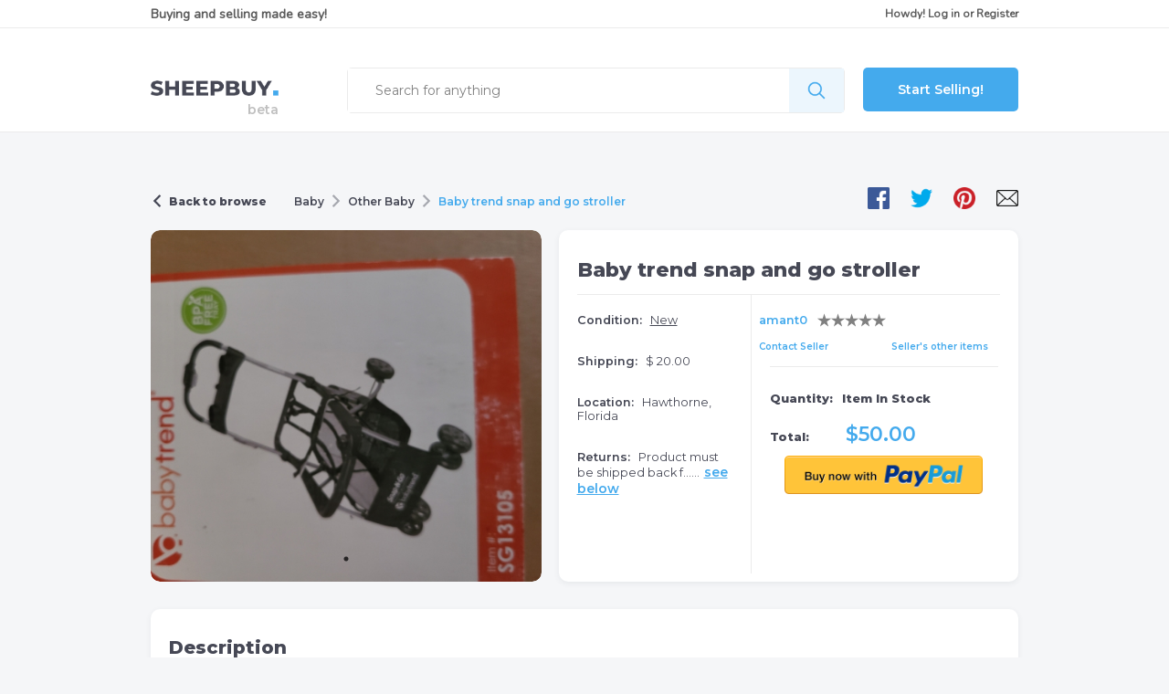

--- FILE ---
content_type: text/html; charset=UTF-8
request_url: https://www.sheepbuy.com/display/Baby-trend-snap-and-go-stroller/907?r=aHR0cHM6Ly93d3cuc2hlZXBidXkuY29tLw%3D%3D
body_size: 6105
content:
<!DOCTYPE html>

<html lang="en-US">
<head>
    
    			<!-- Global site tag (gtag.js) - Google Analytics -->
		<script async src="https://www.googletagmanager.com/gtag/js?id=UA-43805842-1"></script>
		<script>
			window.dataLayer = window.dataLayer || [];
			function gtag(){dataLayer.push(arguments);}
			gtag('js', new Date());

			gtag('config', 'UA-43805842-1');
		</script>
	



    <base href="https://www.sheepbuy.com"/>
    <base href="https://www.sheepbuy.com/assets/210114/dist/css"/>

        <link rel="shortcut icon" href="/favicon.ico?v=201959">
<link rel="icon" type="image/png" sizes="16x16" href="/favicon-16x16.png?v=201959">
<link rel="icon" type="image/png" sizes="32x32" href="/favicon-32x32.png?v=201959">
<link rel="apple-touch-icon" sizes="180x180" href="/apple-touch-icon.png?v=201959">

<link rel="manifest" href="/manifest.json?v=201959">
<link rel="mask-icon" href="/safari-pinned-tab.svg" color="#5bbad5">
<meta name="msapplication-TileColor" content="#2b5797">

<link rel="icon" type="image/png" sizes="48x48" href="/assets/img/favicons/favicon-48x48.png?v=201959">

<meta name="mobile-web-app-capable" content="yes">
<meta name="theme-color" content="#fff">
<meta name="application-name" content="Sheepbuy">
<link rel="apple-touch-icon" sizes="57x57" href="/assets/img/favicons/apple-touch-icon-57x57.png?v=201959">
<link rel="apple-touch-icon" sizes="60x60" href="/assets/img/favicons/apple-touch-icon-60x60.png?v=201959">
<link rel="apple-touch-icon" sizes="72x72" href="/assets/img/favicons/apple-touch-icon-72x72.png?v=201959">
<link rel="apple-touch-icon" sizes="76x76" href="/assets/img/favicons/apple-touch-icon-76x76.png?v=201959">
<link rel="apple-touch-icon" sizes="114x114" href="/assets/img/favicons/apple-touch-icon-114x114.png?v=201959">
<link rel="apple-touch-icon" sizes="120x120" href="/assets/img/favicons/apple-touch-icon-120x120.png?v=201959">
<link rel="apple-touch-icon" sizes="144x144" href="/assets/img/favicons/apple-touch-icon-144x144.png?v=201959">
<link rel="apple-touch-icon" sizes="152x152" href="/assets/img/favicons/apple-touch-icon-152x152.png?v=201959">
<link rel="apple-touch-icon" sizes="167x167" href="/assets/img/favicons/apple-touch-icon-167x167.png?v=201959">
<link rel="apple-touch-icon" sizes="1024x1024" href="/assets/img/favicons/apple-touch-icon-1024x1024.png?v=201959">
<meta name="apple-mobile-web-app-capable" content="yes">
<meta name="apple-mobile-web-app-status-bar-style" content="black-translucent">
<meta name="apple-mobile-web-app-title" content="Sheepbuy">
<link rel="apple-touch-startup-image" media="(device-width: 320px) and (device-height: 568px) and (-webkit-device-pixel-ratio: 2) and (orientation: portrait)"    href="/assets/img/favicons/apple-touch-startup-image-640x1136.png?v=201959">
<link rel="apple-touch-startup-image" media="(device-width: 375px) and (device-height: 667px) and (-webkit-device-pixel-ratio: 2) and (orientation: portrait)"    href="/assets/img/favicons/apple-touch-startup-image-750x1334.png?v=201959">
<link rel="apple-touch-startup-image" media="(device-width: 414px) and (device-height: 896px) and (-webkit-device-pixel-ratio: 2) and (orientation: portrait)"    href="/assets/img/favicons/apple-touch-startup-image-828x1792.png?v=201959">
<link rel="apple-touch-startup-image" media="(device-width: 375px) and (device-height: 812px) and (-webkit-device-pixel-ratio: 3) and (orientation: portrait)"    href="/assets/img/favicons/apple-touch-startup-image-1125x2436.png?v=201959">
<link rel="apple-touch-startup-image" media="(device-width: 414px) and (device-height: 736px) and (-webkit-device-pixel-ratio: 3) and (orientation: portrait)"    href="/assets/img/favicons/apple-touch-startup-image-1242x2208.png?v=201959">
<link rel="apple-touch-startup-image" media="(device-width: 414px) and (device-height: 896px) and (-webkit-device-pixel-ratio: 3) and (orientation: portrait)"    href="/assets/img/favicons/apple-touch-startup-image-1242x2688.png?v=201959">
<link rel="apple-touch-startup-image" media="(device-width: 768px) and (device-height: 1024px) and (-webkit-device-pixel-ratio: 2) and (orientation: portrait)"   href="/assets/img/favicons/apple-touch-startup-image-1536x2048.png?v=201959">
<link rel="apple-touch-startup-image" media="(device-width: 834px) and (device-height: 1112px) and (-webkit-device-pixel-ratio: 2) and (orientation: portrait)"   href="/assets/img/favicons/apple-touch-startup-image-1668x2224.png?v=201959">
<link rel="apple-touch-startup-image" media="(device-width: 834px) and (device-height: 1194px) and (-webkit-device-pixel-ratio: 2) and (orientation: portrait)"   href="/assets/img/favicons/apple-touch-startup-image-1668x2388.png?v=201959">
<link rel="apple-touch-startup-image" media="(device-width: 1024px) and (device-height: 1366px) and (-webkit-device-pixel-ratio: 2) and (orientation: portrait)"  href="/assets/img/favicons/apple-touch-startup-image-2048x2732.png?v=201959">
<link rel="apple-touch-startup-image" media="(device-width: 810px) and (device-height: 1080px) and (-webkit-device-pixel-ratio: 2) and (orientation: portrait)"  href="/assets/img/favicons/apple-touch-startup-image-1620x2160.png?v=201959">
<link rel="apple-touch-startup-image" media="(device-width: 320px) and (device-height: 568px) and (-webkit-device-pixel-ratio: 2) and (orientation: landscape)"   href="/assets/img/favicons/apple-touch-startup-image-1136x640.png?v=201959">
<link rel="apple-touch-startup-image" media="(device-width: 375px) and (device-height: 667px) and (-webkit-device-pixel-ratio: 2) and (orientation: landscape)"   href="/assets/img/favicons/apple-touch-startup-image-1334x750.png?v=201959">
<link rel="apple-touch-startup-image" media="(device-width: 414px) and (device-height: 896px) and (-webkit-device-pixel-ratio: 2) and (orientation: landscape)"   href="/assets/img/favicons/apple-touch-startup-image-1792x828.png?v=201959">
<link rel="apple-touch-startup-image" media="(device-width: 375px) and (device-height: 812px) and (-webkit-device-pixel-ratio: 3) and (orientation: landscape)"   href="/assets/img/favicons/apple-touch-startup-image-2436x1125.png?v=201959">
<link rel="apple-touch-startup-image" media="(device-width: 414px) and (device-height: 736px) and (-webkit-device-pixel-ratio: 3) and (orientation: landscape)"   href="/assets/img/favicons/apple-touch-startup-image-2208x1242.png?v=201959">
<link rel="apple-touch-startup-image" media="(device-width: 414px) and (device-height: 896px) and (-webkit-device-pixel-ratio: 3) and (orientation: landscape)"   href="/assets/img/favicons/apple-touch-startup-image-2688x1242.png?v=201959">
<link rel="apple-touch-startup-image" media="(device-width: 768px) and (device-height: 1024px) and (-webkit-device-pixel-ratio: 2) and (orientation: landscape)"  href="/assets/img/favicons/apple-touch-startup-image-2048x1536.png?v=201959">
<link rel="apple-touch-startup-image" media="(device-width: 834px) and (device-height: 1112px) and (-webkit-device-pixel-ratio: 2) and (orientation: landscape)"  href="/assets/img/favicons/apple-touch-startup-image-2224x1668.png?v=201959">
<link rel="apple-touch-startup-image" media="(device-width: 834px) and (device-height: 1194px) and (-webkit-device-pixel-ratio: 2) and (orientation: landscape)"  href="/assets/img/favicons/apple-touch-startup-image-2388x1668.png?v=201959">
<link rel="apple-touch-startup-image" media="(device-width: 1024px) and (device-height: 1366px) and (-webkit-device-pixel-ratio: 2) and (orientation: landscape)" href="/assets/img/favicons/apple-touch-startup-image-2732x2048.png?v=201959">
<link rel="apple-touch-startup-image" media="(device-width: 810px) and (device-height: 1080px) and (-webkit-device-pixel-ratio: 2) and (orientation: landscape)"  href="/assets/img/favicons/apple-touch-startup-image-2160x1620.png?v=201959">
<link rel="icon" type="image/png" sizes="228x228" href="/assets/img/favicons/coast-228x228.png?v=201959">

<meta name="msapplication-TileImage" content="/assets/img/favicons/mstile-144x144.png?v=201959">
<meta name="msapplication-config" content="/assets/img/favicons/browserconfig.xml?v=201959">
<link rel="yandex-tableau-widget" href="/assets/img/favicons/yandex-browser-manifest.json?v=201959">
    
        
        <meta http-equiv="Content-Type" content=" text/html; charset=UTF-8">
        <meta charset="utf-8">
        <meta name="viewport" content="width=device-width, initial-scale=1">
        <meta name="impact-site-verification" value="a5eed31f-c288-44eb-b3bf-2df6f2329ba1" />

        
        
                    

<title>Baby trend snap and go stroller  | sheepbuy</title>

<meta name="title" content="Baby trend snap and go stroller  | sheepbuy" />
<meta name="description" content="New in box never opened Snap and go stroller." />

<meta property="og:title" content="Baby trend snap and go stroller  | sheepbuy" />
<meta property="og:description" content="New in box never opened Snap and go stroller." />
<meta property="og:url" content="https://www.sheepbuy.com/display/Baby-trend-snap-and-go-stroller/907" />
<meta property="og:type" content="product" />
<meta property="og:image" content="https://d1rn9i0vy860f0.cloudfront.net/image-root/pimages/files/645/907/645-907-1736-20210115233357.thumb-600-600.jpg" />
<meta property="product:price:amount" content="50.00"/>
<meta property="product:price:currency" content="USD"/>

<meta property="twitter:title" contentBaby trend snap and go stroller  | sheepbuy" />
<meta property="twitter:description" content="New in box never opened Snap and go stroller." />
<meta property="twitter:image" content="https://d1rn9i0vy860f0.cloudfront.net/image-root/pimages/files/645/907/645-907-1736-20210115233357.thumb-600-600.jpg" />
<meta property="twitter:card" content="summary_large_image" />        

    
    <link rel="canonical" href="https://www.sheepbuy.com/display/Baby-trend-snap-and-go-stroller/907">

    <!-- Google Fonts -->
    <link rel="preload" as="style" type="text/css" onload="this.onload=null;this.rel='stylesheet'" href="https://fonts.googleapis.com/css?family=Montserrat:400,600,800|Nunito&display=swap" rel="stylesheet">

    <link rel="preload" as="style" type="text/css" onload="this.onload=null;this.rel='stylesheet'" href="https://cdn.jsdelivr.net/gh/fancyapps/fancybox@3.5.7/dist/jquery.fancybox.min.css"/>

    <script defer src="https://kit.fontawesome.com/4a3da3839e.js"></script>

    <!-- HTML 5 shiv and Respond.js IE8 support of HTML5 elements and media queries -->

    <!--[if lt IE 9]>
    <script src="https://oss.maxcdn.com/html5shiv/3.7.2/html5shiv.min.js"></script>
    <script src="https://oss.maxcdn.com/respond/1.4.2/respond.min.js"></script>
    <![endif]-->


    
    <!-- Latest compiled and minified CSS -->
    <link rel="stylesheet" href="https://cdnjs.cloudflare.com/ajax/libs/rateYo/2.3.2/jquery.rateyo.min.css">
    <link rel="stylesheet" href="https://www.sheepbuy.com/assets/210114/dist/css/third-party/balloon.css/balloon.min.css">

    <link href="https://www.sheepbuy.com/assets/210114/dist/css/product-details.css" rel="stylesheet">

</head>

<body>

                    <nav class="side-menu-wrapper desktop-hidden" style="left: -1000px;">

        <div>
            <a href="#" class="menu-close"><i class="far fa-times-circle"></i></a>
        </div>

                    <ul id="sidenav">
                <li class="">
                    <div class="menu-title">
                        <img class="icon" src="https://www.sheepbuy.com/assets/img/my-profile.png">
                        <a class="sb-login" href="https://www.sheepbuy.com/security/login" data-src="https://www.sheepbuy.com/security/login?type=popup">Log in</a>
                    </div>
                </li>
            </ul>
            </nav>
    
    <div class="page-wrapper">

        
        		
	
    
                            



    <div class="page-header">

        <!-- LOGIN SECTION (Desktop Only) =================================== -->

        <section class="login mobile-hidden">

            <!-- BUYING AND SELLING -->
            <div id="buy-sell">Buying and selling made easy!</div>

            <!-- LOGIN OR REGISTER -->
            <div id="login-register">
                
            <div>
            Howdy!
                        <a class="sb-login" href="https://www.sheepbuy.com/security/login">Log in</a>
            or
            <a class="sb-login" href="https://www.sheepbuy.com/security/login">Register</a>
        </div>
    

            </div>

        </section>

        <!-- DIVIDER (Desktop oOly) -->
        <div class="divider mobile-hidden"></div>

        <!-- SEARCH SECTION -->
        <section class="search">

            <!-- LOGO -->
            <div id="logo" class="mobile-hidden">
                <a href="https://www.sheepbuy.com/">
                    <img src="https://www.sheepbuy.com/assets/img/logo-small.png">
                </a>
            </div>

            <div class="mobile-header desktop-hidden">

                <!-- LOGO -->
                <div id="logo">
                    <a href="https://www.sheepbuy.com/">
                        <img src="https://www.sheepbuy.com/assets/img/logo-small.png">
                    </a>
                </div>

                <!-- LOGIN/REGISTER (Mobile Only) -->
                <div id="mobile-login-register" class="desktop-hidden">
                    
            <div>
            Howdy!
                        <a class="sb-login" href="https://www.sheepbuy.com/security/login">Log in</a>
            or
            <a class="sb-login" href="https://www.sheepbuy.com/security/login">Register</a>
        </div>
    

                </div>
            </div>

            <!-- SEARCH BAR -->
            <div id="search-bar">
                <form action="https://www.sheepbuy.com/s" method="get">

                    <!-- SEARCH INPUT -->
                    <div class="search-input">
                        <input type="text" placeholder="Search for anything" name="search_term"
                               value="">
                    </div>

                    <!-- SEARCH BUTTON -->
                    <input type="submit" class="search-button" value="">

                </form>
            </div><!-- end search bar -->

            <!-- START SELLING BUTTON -->
                            <div id="start-selling"><a href="https://www.sheepbuy.com/start-selling?r=aHR0cHM6Ly93d3cuc2hlZXBidXkuY29tL2Rpc3BsYXkvQmFieS10cmVuZC1zbmFwLWFuZC1nby1zdHJvbGxlci85MDc%2Fcj1hSFIwY0hNNkx5OTNkM2N1YzJobFpYQmlkWGt1WTI5dEx3JTNEJTNE">Start Selling!</a></div>
            
        </section><!-- end search section -->
    </div>


            
            <a href="javascript:;" class="account-side-menu-trigger desktop-hidden">
                <i class="fas fa-bars" data-action="toggle" data-side="left"></i>
            </a>
        


        
        <!-- BANNER -->
        
        <section id="main-container">
            <div id="content-wrapper">

                
            <section id="products-container">

        <div id="products" class="details-page">

            <!-- DETAILS HEADER -->
            <div class="details-header">

                <!-- BACK TO BROWSE -->
                                    <a href="https://www.sheepbuy.com/">
                        <div class="back-browse-container">
                            <img class="icon" src="https://www.sheepbuy.com/assets/img/back-arrow-details.png">
                            <div class="back-to-browse">Back to browse</div>
                        </div>
                    </a>
                

                <!-- CATEGORY/TITLE (DESKTOP) -->
                <div class="details-category-title mobile-hidden">
                                            <a href="https://www.sheepbuy.com/c/Baby/s?category=54">
                            <div class="details-header-category">Baby</div>
                        </a>

                        <img class="icon" src="https://www.sheepbuy.com/assets/img/forward-arrow-details.png">
                                            <a href="https://www.sheepbuy.com/c/other-baby/s?category=305">
                            <div class="details-header-category">Other Baby</div>
                        </a>

                        <img class="icon" src="https://www.sheepbuy.com/assets/img/forward-arrow-details.png">
                    
                    <div class="details-header-title">Baby trend snap and go stroller </div>

                </div>

                                                                                                                                                                
                <!-- SOCIAL ICONS -->
                <div class="details-social">

                                        
                    
                    	<a class="socialShareButton" href="https://www.facebook.com/sharer.php?u=https%3A%2F%2Fwww.sheepbuy.com%2Fdisplay%2FBaby-trend-snap-and-go-stroller%2F907&hashtag=%23Sheepbuy"><img src="https://www.sheepbuy.com/assets/img/fb-details.png"></a>


                    	<a class="socialShareButton" href="https://twitter.com/share?url=https%3A%2F%2Fwww.sheepbuy.com%2Fdisplay%2FBaby-trend-snap-and-go-stroller%2F907&text=Baby%20trend%20snap%20and%20go%20stroller%20%20%7C%20sheepbuy&via=sheepbuy&hashtags=Sheepbuy,Sell4Free"><img src="https://www.sheepbuy.com/assets/img/twitter-details.png"></a>


                    	<a class="socialShareButton" href="https://pinterest.com/pin/create/bookmarklet/?media=pimages%2Ffiles%2F645%2F907%2F645-907-1736-20210115233357.thumb-600-600.jpg&url=https%3A%2F%2Fwww.sheepbuy.com%2Fdisplay%2FBaby-trend-snap-and-go-stroller%2F907&is_video=false&description=Baby%20trend%20snap%20and%20go%20stroller%20%20%7C%20sheepbuy"><img src="https://www.sheepbuy.com/assets/img/pin-details.png"></a>


                    	<a class="socialShareButton-whatsapp desktop-hidden" href="https://api.whatsapp.com/send?text=Check%20this%20out%3A%0ABaby%20trend%20snap%20and%20go%20stroller%20-New%20in%20box%20never%20opened%20Snap%20and%20go...%0Ahttps%3A%2F%2Fwww.sheepbuy.com%2Fdisplay%2FBaby-trend-snap-and-go-stroller%2F907"><img src="https://www.sheepbuy.com/assets/img/whatsapp-icon.png" alt="Share on Whatsapp"></a>


                    	<a class="socialShareButton-sms desktop-hidden" href="sms:?&body=Check%20this%20out%3A%0ABaby%20trend%20snap%20and%20go%20stroller%20-New%20in%20box%20never%20opened%20Snap%20and%20go...%0Ahttps%3A%2F%2Fwww.sheepbuy.com%2Fdisplay%2FBaby-trend-snap-and-go-stroller%2F907&subject=I%20want%20to%20recommend%20this%20product%20on%20Sheepbuy"><img src="https://www.sheepbuy.com/assets/img/chat-w-sms.png" alt="Share via SMS"></a>


                    	<a class="socialShareButton-email" href="mailto:?body=I%20want%20to%20recommend%20this%20product%20at%20Sheepbuy.com.%0A%0ABaby%20trend%20snap%20and%20go%20stroller%20-New%20in%20box%20never%20opened%20Snap%20and%20go%20stroller.%0A%0AYou%20can%20find%20out%20more%20at%3Ahttps%3A%2F%2Fwww.sheepbuy.com%2Fdisplay%2FBaby-trend-snap-and-go-stroller%2F907&subject=I%20want%20to%20recommend%20this%20product%20on%20Sheepbuy"><img src="https://www.sheepbuy.com/assets/img/mail.png"></a>


                </div><!-- end social icons -->

                <!-- CATEGORY/TITLE (MOBILE) -->
                <div class="details-category-title desktop-hidden">
                                            <a href="https://www.sheepbuy.com/c/Baby/s?category=54">
                            <div class="details-header-category">Baby</div>
                        </a>

                        <img src="https://www.sheepbuy.com/assets/img/forward-arrow-details.png">
                                            <a href="https://www.sheepbuy.com/c/other-baby/s?category=305">
                            <div class="details-header-category">Other Baby</div>
                        </a>

                        <img src="https://www.sheepbuy.com/assets/img/forward-arrow-details.png">
                                        <a href="#">
                        <div class="details-header-title">Baby trend snap and go stroller </div>
                    </a>
                </div><!-- end category/title (mobile) -->

                                                                                                                                                                
            </div><!-- end details header -->

            
            <!-- DETAILS CONTENT -->
            <div class="details-content">

                <!-- CAROUSEL -->
                <div class="details-carousel" style="overflow: hidden;">
                                                                    <a data-fancybox="gallery" href="https://d1rn9i0vy860f0.cloudfront.net/image-root/pimages/files/645/907/645-907-1736-20210115233357.thumb-600-600.jpg">
                            <div class="details-carousel-img" style='background-image: url("https://d1rn9i0vy860f0.cloudfront.net/image-root/pimages/files/645/907/645-907-1736-20210115233357.thumb-600-600.jpg")'></div>
                        </a>
                                    </div><!-- end carousel -->

                <!-- PRODUCT DETAILS (DEKSTOP) -->
                <div class="details-details mobile-hidden">

                    <!-- PRODUCT TITLE -->
                    <h1 class="details-title">Baby trend snap and go stroller </h1>

                    <!-- PRODUCT SUBITITLE -->
                    <p class="details-subtitle"></p>

                    <div class="divider-wrapper">
                        <div class="divider"></div>
                    </div>

                    <!-- PRODUCT INFO LEFT -->
                    <div class="details-left">

                        <!-- POSTED -->
                                                                        
                        <div class="details-info">
                            <p>
                                <span>Condition:</span>
                                <span class="value">
                                    <a class="scrollTo" href="https://www.sheepbuy.com/display/Baby-trend-snap-and-go-stroller/907?r=aHR0cHM6Ly93d3cuc2hlZXBidXkuY29tLw%3D%3D#itemCondition" aria-label="New items, in original box with original packaging that has never been opened." data-balloon-pos="up">New</a>
                                </span>
                            </p>
                            <p>
                                <span>Shipping:</span>
                                <span class="value">
                                                                            $ 20.00
                                                                    </span>
                            </p>
                            <p>
                                <span>Location:</span>
                                <span class="value">Hawthorne, Florida</span>
                            </p>
                            <p>
                                <span>Returns:</span>
                                Product must be shipped back f......
                                <span class="value">
                                    <span class="details-see-more">
                                        <a class="scrollTo" href="#return-policy">see below</a>
                                    </span>
                                </span>
                            </p>
                        </div>
                    </div><!-- end product info left -->

                    <!-- PRODUCT INFO RIGHT -->
                    <div class="details-right">

                        <!-- SELLER INFO -->
                        <div class="details-seller">
                            <span>
                                <a href="https://www.sheepbuy.com/users/N7/feedback?&r=aHR0cHM6Ly93d3cuc2hlZXBidXkuY29tL2Rpc3BsYXkvQmFieS10cmVuZC1zbmFwLWFuZC1nby1zdHJvbGxlci85MDc%3D">amant0</a>
                            </span>
                            <div class="seller-rating" data-rating="0.0" data-rateyo-star-width="15px"></div>
                        </div>

                                                                                                
                        <div class="details-seller-options">
                                                            <div class="seller-options-box"><a href="https://www.sheepbuy.com/myaccount/messaging/listing_inquiry/645/907?t=86c350e12c270c80d017914993d81369&amp;r=aHR0cHM6Ly93d3cuc2hlZXBidXkuY29tL2Rpc3BsYXkvQmFieS10cmVuZC1zbmFwLWFuZC1nby1zdHJvbGxlci85MDc%3D">Contact Seller</a></div>
                                                        <div class="seller-options-box">
                                <a href="https://www.sheepbuy.com/s/amant0">Seller's other items</a>
                            </div>
                                                    </div><!-- end seller info -->

                        <div class="divider-wrapper">
                            <div class="divider"></div>
                        </div>

                        <form action="https://www.sheepbuy.com/checkout/buyNow?f_s=deba727a-ca4e-11f0-a0bf-0e222acdc5ac" method="post">

                            <!-- QUANTITY/TOTAL -->
                            <div class="details-quantity">
                                <span>Quantity:</span>
                                            <div>
                            <p>Item In Stock</p>
                <input type="hidden" name="quantity" value="1">
            
            <div class="mobile-hidden">
                            </div>
        </div>
    
                                                            </div>

                            <div class="details-total">Total:<span class="num-total">$50.00</span></div>

                                <input type="hidden" name="itemId" value="907"/>
    <input type='hidden' name='_token' value='PkzZdJpF17aYzGeRSKKi010Uub9nC5ww_W3M1hDm1BE' /><input type='hidden' name='_tok_int' value='YnV5X25vdw%3D%3D' />

    
                    <div class="details-buy-now">
                                    <input type="image" src="https://www.sheepbuy.com/assets/img/paypal.png"/>
                            </div>
                    
    

                        </form>

                    </div><!-- end product info right -->
                </div><!-- end product details (desktop) -->

                <!-- PRODUCT DETAILS (MOBILE) -->
                <div class="details-details desktop-hidden">

                    <!-- PRODUCT TITLE -->
                    <h1 class="details-title">Baby trend snap and go stroller </h1>

                    <!-- POSTED -->
                                                            
                    <div class="divider-wrapper">
                        <div class="divider"></div>
                    </div>

                    <!-- PRODUCT INFO -->
                    <div class="details-info">
                        <p>
                            <span>Condition:</span>New
                            <span class="details-see-more">
                                <a class="scrollTo" href="#itemCondition">see below</a>
                            </span>
                        </p>
                        <p><span>Shipping:</span>
                                                            $ 20.00
                                                    </p>
                        <p><span>Location:</span>Hawthorne, Florida</p>
                        <p>
                            <span>Returns:</span>
                            Product must be shipped back f......
                            <span class="details-see-more">
                                    <a class="scrollTo" href="#return-policy">see below</a>
                                </span>
                        </p>
                    </div><!-- end product info -->

                    <div class="divider-wrapper">
                        <div class="divider"></div>
                    </div>

                    <!-- SELLER INFO -->
                    <div class="seller-left">
                        <div class="details-seller">
                            <span>
                                <a href="https://www.sheepbuy.com/users/N7/feedback?&r=aHR0cHM6Ly93d3cuc2hlZXBidXkuY29tL2Rpc3BsYXkvQmFieS10cmVuZC1zbmFwLWFuZC1nby1zdHJvbGxlci85MDc%3D">amant0</a>
                            </span>
                            <div class="seller-rating" data-rating="0.0" data-rateyo-star-width="15px"></div>
                        </div>

                                                                        
                    </div><!-- end seller info left -->

                    <!-- SELLER OPTIONS -->
                    <div class="details-seller-options">
                                                    <div class="seller-options-box"><a href="https://www.sheepbuy.com/myaccount/messaging/listing_inquiry/645/907?t=86c350e12c270c80d017914993d81369&amp;r=aHR0cHM6Ly93d3cuc2hlZXBidXkuY29tL2Rpc3BsYXkvQmFieS10cmVuZC1zbmFwLWFuZC1nby1zdHJvbGxlci85MDc%3D">Contact Seller</a></div>
                                                <div class="seller-options-box">
                            <a href="https://www.sheepbuy.com/s/amant0">Seller's other items</a>
                        </div>
                                            </div><!-- end seller options -->

                    <div class="divider-wrapper">
                        <div class="divider"></div>
                    </div>

                    <form action="https://www.sheepbuy.com/checkout/buyNow?f_s=deba727a-ca4e-11f0-a0bf-0e222acdc5ac" method="post">

                        <!-- QUANTITY -->
                        <div class="buy-float">
                            <div class="details-quantity">Qty:
                                <div>
                                                <div>
                            <p>Item In Stock</p>
                <input type="hidden" name="quantity" value="1">
            
            <div class="mobile-hidden">
                            </div>
        </div>
    
                                </div>
                            </div>
                        </div><!-- end quantity -->

                        <!-- TOTAL -->
                        <div class="buy-float">
                            <div class="details-total">Total:<span class="num-total"><div>$50.00</div></span></div>
                        </div><!-- end total -->

                            <input type="hidden" name="itemId" value="907"/>
    <input type='hidden' name='_token' value='PkzZdJpF17aYzGeRSKKi010Uub9nC5ww_W3M1hDm1BE' /><input type='hidden' name='_tok_int' value='YnV5X25vdw%3D%3D' />

    
                    <div class="details-buy-now">
                                    <input type="image" src="https://www.sheepbuy.com/assets/img/paypal.png"/>
                            </div>
                    
    

                    </form>

                </div><!-- end product details (mobile) -->

                                
                                <div class="clear"></div>

                <!-- DESCRIPTION -->
                <div class="details-box">
                    <h2>Description</h2>
                    <p>New in box never opened Snap and go stroller.</p>
                                                                                                                                                            </div><!-- end description -->

                <!-- DESCRIPTION -->
                <div id="itemCondition" class="details-box">
                    <h2>Condition</h2>
                    <p>
                        New - New items, in original box with original packaging that has never been opened.
                    </p>
                                                                                                                                                            </div><!-- end description -->

                <!-- RETURN POLICY -->
                <div id="return-policy" class="details-box">
                    <h2>Return Policy</h2>
                    <p>Product must be shipped back for refund. 
I only do returns on in correct orders. </p>
                </div><!-- end return policy -->

                <!-- REPORT ITEM -->
                

            </div><!-- end details content -->

        </div>
    </section><!-- end products section -->


            </div>
        </section><!-- end products section -->

                    <!-- FOOTER
    =================================== -->
<footer>

    <!-- FOOTER ROW -->
    <div id = "footer-row">

        <!-- LOGO BOX -->
        <div class = "footer-box-lg">

            <!-- LOGO -->
            <a href="https://www.sheepbuy.com/">
                <img class = "logo-white" src = "https://www.sheepbuy.com/assets/img/logo-small-white.png">
            </a>
            <!-- DESCRIPTION -->
            <p id = "sheepbuy-desc">
                Sheepbuy was founded in 2017 with the purpose to bring affordable selliing and buying to the world.
            </p>

        </div><!-- end logo box -->

        <!-- SMALL BOX WRAPPER -->
        <div id = "footer-box-wrapper">

            <!-- ABOUT BOX -->
            <div class = "footer-box">
                <h3><a>ABOUT</a></h3>
                <ul>
                    <li><a class="scrollTo" href="https://www.sheepbuy.com/#packageSection">Pricing</a></li>
                    <li><a href = "https://www.sheepbuy.com/help/faqs?r=aHR0cHM6Ly93d3cuc2hlZXBidXkuY29tL2Rpc3BsYXkvQmFieS10cmVuZC1zbmFwLWFuZC1nby1zdHJvbGxlci85MDc%2Fcj1hSFIwY0hNNkx5OTNkM2N1YzJobFpYQmlkWGt1WTI5dEx3JTNEJTNE">FAQ</a></li>
                    <li><a href = "https://www.sheepbuy.com/help/contact">Contact Us</a></li>
                </ul>
            </div><!-- end about box -->

            <!-- BUYING BOX -->
            <div class = "footer-box">
                <h3><a href = "#">BUYING</a></h3>
                <ul>
                    <li>
                        <a href = "https://www.sheepbuy.com/s/alc">
                            Categories
                        </a>
                    </li>
                    <li><a href = "https://www.sheepbuy.com/">Search</a></li>
                    <li>
                        <a href = "https://www.sheepbuy.com/sitemap">
                            Sitemap
                        </a>
                    </li>
                </ul>
            </div><!-- end buying box -->

            <!-- ACCOUNT BOX -->
            <div class = "footer-box">
                <h3><a href = "#">ACCOUNT</a></h3>
                <ul>
                                            <li><a class="sb-login" href="javascript:;" data-src="https://www.sheepbuy.com/security/login?type=popup">Login or Sign Up</a></li>
                        <li><a class="sb-login" href="javascript:;" data-src="https://www.sheepbuy.com/security/login?type=popup">Start Selling</a></li>
                    
                </ul>
            </div><!-- end account box -->

        </div><!-- end small box wrapper -->

        <!-- SOCIAL MEDIA -->
        <div class = "footer-box-lg">
            <h3 class = "f-mobile-hidden">VISIT US</h3>
            <div id = "footer-social-row">
                <!-- FACEBOOK -->
                <div id = "footer-fb"><a target="_blank" href="https://fb.me/sheepbuy"></a></div>
            </div>
        </div><!-- end social media -->

    </div><!-- end footer row -->

    <!-- COPYWRIGHT/TERMS/PRIVACY POLICY -->
    <div id = "footer-terms">
        <p>&copy; 2020 SheepBuy. All rights reserved.</p>
        <p><span><a href="https://www.sheepbuy.com/help/terms">Terms & Conditions</a></span>|<span><a href="https://www.sheepbuy.com/help/privacy_policy">Privacy Policy</a></span></p>
    </div><!-- end copywright/terms/privacy policy -->

</footer><!-- end footer -->            </div>

    
    <script defer data-main="https://www.sheepbuy.com/assets/210114/dist/js/sb-app/item.js" src="https://www.sheepbuy.com/assets/210114/dist/js/require.js"></script>


</body>

</html>

--- FILE ---
content_type: text/css
request_url: https://www.sheepbuy.com/assets/210114/dist/css/product-details.css
body_size: 10650
content:
/* Colors */
/* Fonts */
/* Borders */
body {
  background-color: #F5F6F8;
  font-family: Montserrat, Arial, sans-serif;
  font-size: 16px;
  margin: 0; }

div.page-header {
  background-color: white;
  border-bottom: 1px solid #ebebeb; }

a {
  color: inherit;
  text-decoration: none; }

a:hover {
  text-decoration: none; }

h1, h2, h3, h4, h5, h6 {
  -webkit-font-smoothing: antialiased;
  text-rendering: optimizeLegibility;
  font-weight: bold;
  margin: 0; }

h2 {
  font-size: 20px; }

input {
  box-sizing: border-box;
  border: none; }

.divider {
  width: 100%;
  height: 1px;
  background-color: #ebebeb; }

.desktop-hidden, .desktop-hidden-630, .desktop-hidden-750 {
  display: none; }

a.over-white {
  color: #0000EE;
  text-decoration: none; }

a.over-white:hover {
  text-decoration: underline; }

a.over-white:active {
  color: black; }

a.over-white:visited {
  color: #551A8B; }

div.messages-banner {
  box-sizing: border-box;
  display: flex;
  flex-flow: column;
  width: 100%;
  font-size: 16px;
  font-weight: 400; }
div.messages-banner div.content a {
  font-weight: 600; }
div.messages-banner .alert {
  padding: 12px 20px;
  margin: 8px 0 8px 0;
  border: 1px solid black;
  border-radius: 5px;
  display: flex;
  flex-flow: row-reverse nowrap;
  justify-content: space-between;
  align-items: center; }
div.messages-banner .alert button.close {
  margin-left: 20px;
  background-color: transparent;
  border: 0;
  font-size: 24px;
  font-weight: 700;
  cursor: pointer;
  opacity: .5; }
div.messages-banner .alert button.close:hover {
  opacity: 1; }

.alert-success, .alert-success button.close {
  color: #155724;
  background-color: #d4edda;
  border-color: #c3e6cb; }

.alert-danger, .alert-danger button.close {
  color: #721c24;
  background-color: #f8d7da;
  border-color: #f5c6cb; }

.alert-warning, .alert-warning button.close {
  color: #856404;
  background-color: #fff3cd;
  border-color: #ffeeba; }

.alert-info, .alert-info button.close {
  color: #0c5460;
  background-color: #d1ecf1;
  border-color: #bee5eb; }

footer {
  width: 100%;
  background-color: #464F55;
  overflow: auto; }
footer h3 {
  font-weight: 600;
  color: white;
  font-size: 14px; }
footer ul {
  font-size: 0;
  padding: 0; }
footer li {
  font-size: 14px;
  color: #9A9CA0;
  margin-top: 10px;
  list-style-type: none; }
footer p {
  font-size: 14px;
  color: #9A9CA0;
  margin-top: 10px; }
footer p span {
  color: white; }

#footer-row {
  width: 1400px;
  margin: auto;
  padding-top: 75px;
  overflow: auto; }

.footer-box {
  float: left;
  width: 16.66%; }

.footer-box-lg {
  float: left;
  width: 25%; }

#sheepbuy-desc {
  padding-right: 60px; }

.logo-white {
  height: 18px; }

#footer-social-row {
  margin-top: 10px; }
#footer-social-row div {
  position: relative;
  float: left;
  background-color: #586065;
  width: 48px;
  height: 54px;
  background-size: auto 18px;
  background-position: center center;
  background-repeat: no-repeat;
  margin-right: 20px; }
#footer-social-row div:nth-last-child(1) {
  margin-right: 0; }
#footer-social-row a {
  position: absolute;
  top: 0;
  left: 0;
  width: 100%;
  height: 100%; }

#footer-fb {
  background-image: url('../../../img/fb-icon.png?1610669710'); }

#footer-insta {
  background-image: url('../../../img/insta-icon.png?1610669710'); }

#footer-twitter {
  background-image: url('../../../img/twitter-icon.png?1610669710'); }

#footer-terms {
  margin-top: 50px;
  width: 100%;
  text-align: center;
  margin-bottom: 30px; }
#footer-terms span {
  padding-left: 16px;
  padding-right: 16px; }

@media only screen and (max-width: 1510px) {
  #footer-row {
    width: 900px; } }
@media only screen and (max-width: 965px) {
  #footer-row {
    padding-top: 30px; } }
@media only screen and (max-width: 910px) {
  .f-mobile-hidden {
    display: none; }

  #sheepbuy-desc {
    margin-bottom: 40px; }

  #footer-row {
    width: 100%;
    overflow: hidden; }

  .footer-box-lg {
    padding-left: 20px;
    padding-right: 20px;
    float: none;
    clear: both;
    width: 100%;
    margin: auto; }
  .footer-box-lg:nth-last-child(1) {
    padding-left: 0; }

  .footer-box {
    padding-left: 20px;
    padding-right: 20px;
    width: 30%;
    padding: 0;
    margin-bottom: 20px; }

  #footer-box-wrapper {
    margin: auto;
    padding-left: 20px; }

  #footer-social-row {
    width: 184px;
    margin: auto;
    padding-top: 20px; } }
@media only screen and (max-width: 485px) {
  footer li {
    font-size: 12px; }
  footer h3 {
    font-size: 12px; }
  footer p {
    font-size: 12px; }

  #sheepbuy-desc {
    font-size: 12px; }

  .footer-box {
    width: 50%; }
  .footer-box:nth-last-child(1) {
    float: none;
    clear: both; } }
.noscroll {
  overflow: hidden; }

/* Used by the drawer menu to cover the entire page and prevent scrolling or user input. */
.drawer-overlay {
  position: relative;
  width: 100%;
  height: 100vh;
  overflow: hidden; }

.drawer-overlay:after {
  content: " ";
  background-color: black;
  opacity: .25;
  position: absolute;
  left: 0;
  top: 0;
  width: 100%;
  height: 100%;
  overflow-x: hidden; }

/* Used to trigger the drawer menu, only visible in mobile view */
a.account-side-menu-trigger {
  display: none; }

#ddm [data-ntf-cnt]:after, #sidenav [data-ntf-cnt]:after {
  content: attr(data-ntf-cnt);
  position: absolute;
  top: 0;
  left: 20px;
  font-family: Helvetica, Arial, sans-serif;
  font-weight: 700;
  font-size: 10px;
  background-color: #fa3e3e;
  color: white;
  width: 18px;
  height: 18px;
  text-align: center;
  line-height: 18px;
  border-radius: 50%;
  box-shadow: 0 0 1px #333; }

#ddm li.selling-menu:after, #sidenav li.selling-menu:after {
  content: '';
  display: none; }

/* Styles the drawer menu, this is the exact same styles used by the profile side menu.
 I'm using ID's at the moment but ideally a class would be better. */
#ddm, #sidenav {
  font-size: 14px;
  font-weight: 600;
  padding: 0; }
#ddm ul, #sidenav ul {
  list-style: none; }
#ddm > li, #sidenav > li {
  min-height: 40px;
  line-height: 40px;
  font-weight: 600;
  color: #464855;
  position: relative; }
#ddm li, #sidenav li {
  position: relative; }
#ddm ul.menu_level_1 li[data-ntf-cnt]:after, #sidenav ul.menu_level_1 li[data-ntf-cnt]:after {
  top: 5px;
  left: -10px; }
#ddm div.menu-title, #ddm .menu-children, #sidenav div.menu-title, #sidenav .menu-children {
  margin: auto;
  width: 100%;
  position: relative;
  box-sizing: border-box; }
#ddm ul.menu_level_1, #sidenav ul.menu_level_1 {
  padding-left: 30px; }
#ddm div.menu-title, #sidenav div.menu-title {
  display: flex;
  justify-content: flex-start;
  align-items: center; }
#ddm div.menu-title img.icon, #sidenav div.menu-title img.icon {
  width: 16px;
  height: 16px;
  margin: 0 0 0 10px; }
#ddm div.menu-title a, #sidenav div.menu-title a {
  margin-left: 10px;
  position: relative; }
#ddm li.current > div.menu-title, #sidenav li.current > div.menu-title {
  background-color: rgba(68, 170, 237, 0.08);
  color: #44AAED;
  border-radius: 0px 20px 20px 0px;
  border-left: 3px solid #44AAED; }
#ddm .current_ancestor > .menu-title, #sidenav .current_ancestor > .menu-title {
  color: #44AAED; }

/* Contains the drawer menu, styles drawer itself.
 */
.side-menu-wrapper {
  /* style menu wrapper */
  background: white;
  padding: 0;
  position: fixed;
  /* Fixed position */
  top: 0;
  right: 0;
  /* Sidebar initial position. "right" for right positioned menu */
  height: 100vh;
  z-index: 2;
  transition: 0.5s;
  /* CSS transition speed */
  width: 275px;
  overflow: hidden;
  box-sizing: border-box; }
.side-menu-wrapper > div:first-of-type {
  width: 100%;
  position: relative;
  height: 70px;
  border-bottom: 1px solid #e3e4e6; }
.side-menu-wrapper > div:first-of-type a.menu-close {
  position: absolute;
  top: 5px;
  right: 5px;
  color: #6B6B6B;
  font-size: 35px;
  font-weight: bold; }

@media only screen and (max-width: 965px) {
  /* Positions the drawer menu bars correctly next to the logo. */
  .page-wrapper a.account-side-menu-trigger.desktop-hidden {
    display: inline-block;
    font-weight: normal;
    font-size: 22px;
    position: absolute;
    top: 10px;
    left: 20px; }

  #logo {
    margin-left: 27px; } }
@media only screen and (max-width: 485px) {
  /* Positions the drawer menu bars correctly next to the logo. */
  .page-wrapper a.account-side-menu-trigger.desktop-hidden {
    font-weight: normal;
    font-size: 18px;
    position: absolute;
    top: 12px;
    left: 20px; }

  #logo {
    margin-left: 22px; } }
@media only screen and (max-height: 650px) {
  .side-menu-wrapper {
    overflow-y: scroll; } }
div.header-menu.notifications ul.system-notifications {
  display: flex;
  flex-flow: column; }
div.header-menu.notifications ul.system-notifications li {
  color: rgba(22, 22, 22, 0.75);
  font-family: Montserrat, Arial, sans-serif;
  font-size: 14px;
  font-weight: normal; }
div.header-menu.notifications ul.system-notifications li.empty div.notification-image {
  display: none; }
div.header-menu.notifications ul.system-notifications li.empty div.notification-description {
  padding: 10px 0 10px 0;
  width: 100%;
  text-align: center; }
div.header-menu.notifications ul.system-notifications li.empty div.notification-description p:last-child {
  display: none; }
div.header-menu.notifications div.submenu {
  width: 250px; }
div.header-menu.notifications div.notification-wrapper {
  padding: 5px;
  display: flex;
  flex-flow: row wrap;
  align-items: center;
  position: relative; }
div.header-menu.notifications div.notification-wrapper div.notification-image {
  width: 25%;
  display: flex;
  justify-content: center;
  align-items: center; }
div.header-menu.notifications div.notification-wrapper div.notification-image img {
  width: 100%; }
div.header-menu.notifications div.notification-wrapper div.notification-image.multiple img {
  opacity: 35%; }
div.header-menu.notifications div.notification-wrapper div.notification-image.multiple:after {
  opacity: 1;
  content: attr(data-count);
  font-size: 18px;
  font-weight: bold;
  position: absolute; }
div.header-menu.notifications div.notification-wrapper div.notification-description {
  display: flex;
  flex-flow: column;
  align-items: flex-start;
  padding-left: 7%;
  font-size: 14px;
  font-family: Montserrat, Arial, sans-serif;
  width: 68%; }
div.header-menu.notifications div.notification-wrapper div.notification-description p {
  margin: 0;
  width: 100%; }
div.header-menu.notifications div.system-notifications span.expires {
  font-weight: normal; }

/* Can be moved to style.scss */
#main-container {
  overflow: auto;
  overflow-x: hidden; }

/* === LOGIN SECTION === */
.login {
  box-sizing: border-box;
  height: 30px;
  margin: auto;
  margin-top: 0;
  color: #161616;
  font-family: Nunito, Arial, sans-serif;
  font-size: 14px;
  width: 1500px;
  display: flex;
  justify-content: space-between;
  align-items: center;
  /* Added by Armando Juarez */ }
.login #buy-sell, .login #login-register > div:nth-child(-n+2) {
  opacity: 0.7;
  font-weight: bold; }

input.error, textarea.error, div.error {
  border: 1px dashed red !important; }
input.valid, textarea.valid, div.valid {
  border: 1px solid #44AAED !important; }

label.error {
  display: block;
  color: red;
  margin-top: 5px;
  margin-bottom: 20px; }
label.error span {
  display: block;
  padding-top: 5px; }

/* --------------------------------------------------------------- */
/* -- Pagination Styles ------------------------------------------ */
/* --------------------------------------------------------------- */
.items-per-page {
  float: left;
  color: #464855; }
.items-per-page p {
  font-weight: 600; }
.items-per-page ul {
  padding: 0; }
.items-per-page li {
  list-style-type: none;
  float: left;
  margin-right: 5px; }
.items-per-page li:nth-last-child(1) {
  margin-right: 0; }
.items-per-page .num-items {
  font-size: 12px;
  width: 30px;
  height: 30px;
  line-height: 30px;
  border-radius: 5px;
  background-color: white;
  border: 1px solid #ebebeb;
  text-align: center; }
.items-per-page .active {
  background-color: #44AAED;
  color: white; }

.page-nav {
  margin-top: 40px;
  float: right; }
.page-nav ul {
  padding: 0; }
.page-nav li {
  list-style-type: none;
  float: left;
  margin-right: 5px; }
.page-nav li:nth-last-child(1) {
  margin-right: 0; }
.page-nav div {
  width: 25px;
  height: 25px;
  line-height: 25px;
  background-size: 12px 12px;
  background-position: center center;
  background-repeat: no-repeat;
  text-align: center;
  font-weight: 600;
  color: #44AAED;
  font-size: 14px; }
.page-nav .page-num.active {
  color: white;
  background-color: #44AAED;
  border-radius: 20px; }
.page-nav .first-arrow {
  background-image: url('../../../img/first-arrow.png?1610669710'); }
.page-nav .first-arrow.disabled {
  background-image: url('../../../img/first-arrow-disabled.png?1610669710'); }
.page-nav .back-arrow {
  background-image: url('../../../img/back-arrow.png?1610669710'); }
.page-nav .back-arrow.disabled {
  background-image: url('../../../img/back-arrow-disabled.png?1610669710'); }
.page-nav .forward-arrow {
  background-image: url('../../../img/forward-arrow.png?1610669710'); }
.page-nav .forward-arrow.disabled {
  background-image: url('../../../img/forward-arrow-disabled.png?1610669710'); }
.page-nav .last-arrow {
  background-image: url('../../../img/last-arrow.png?1610669710'); }
.page-nav .last-arrow.disabled {
  background-image: url('../../../img/last-arrow-disabled.png?1610669710'); }

.items-per-page .selected {
  color: white;
  font-weight: 600;
  background-color: #3DA7ED; }

/* --------------------------------------------------------------- */
.overlay {
  position: relative; }

.overlay:after {
  content: ".";
  color: transparent;
  display: block;
  position: absolute;
  left: 0;
  top: 0;
  width: 100%;
  height: 100%;
  background-image: url('../../../img/loading.gif?1610669710');
  background-repeat: no-repeat;
  background-size: 50px;
  background-position: 50% 50%;
  background-color: rgba(5, 5, 5, 0.5);
  transition: all .5s ease-in-out;
  -moz-transition: all .5s ease-in-out;
  -webkit-transition: all .5s;
  opacity: 0; }

.overlay.centerViewport:after {
  position: fixed;
  right: 0;
  top: 50%;
  transform: translateY(-50%); }

.overlay.special:after {
  opacity: 1; }

/* --------------------------------------------- */
/* -- My Account Header Menu ------------------- */
/* --------------------------------------------- */
.login #login-register div.myaccount-menu-wrapper {
  opacity: 1;
  position: relative;
  z-index: 10; }

div.header-menu {
  position: relative; }
div.header-menu div.menu-trigger {
  box-sizing: border-box;
  padding: 7px 20px 7px 20px;
  padding-top: 15px;
  padding-bottom: 15px;
  color: #161616;
  font-weight: bold;
  cursor: pointer; }
div.header-menu div.menu-trigger > a {
  opacity: .7; }
div.header-menu div.menu-trigger.active {
  background-color: white; }
div.header-menu div.menu-trigger.active a.myaccount-menu-trigger {
  color: #44aaed;
  opacity: 1; }
div.header-menu div.submenu {
  display: none;
  width: 185px;
  box-sizing: border-box;
  position: absolute;
  top: 100%;
  left: auto;
  right: 0;
  transform: translatey(-5px);
  border: 1px solid #808080;
  border-bottom-left-radius: 5px;
  border-bottom-right-radius: 5px;
  box-shadow: 2px 1px 3px 0 #BFBFBF;
  background-color: white;
  opacity: 1; }
div.header-menu div.submenu div.menu-arrow {
  position: absolute;
  right: 20px;
  top: -8px; }
div.header-menu div.submenu div.menu-arrow div.menu-arrow-content {
  width: 21px;
  height: 9px;
  background: url("[data-uri]"); }
div.header-menu div.submenu a {
  text-decoration: none;
  color: #333;
  font-family: sans-serif;
  padding: 5px 0 5px 0; }
div.header-menu div.submenu ul {
  width: 100%;
  list-style: none;
  margin: 0 20px 0 0;
  padding: 0; }
div.header-menu div.submenu li {
  position: relative; }
div.header-menu div.submenu li:hover {
  background-color: #ECF6FD; }
div.header-menu div.submenu li:last-child .menu-title {
  border-bottom: none; }
div.header-menu div.submenu .menu-title {
  display: flex;
  flex-flow: row nowrap;
  justify-items: flex-start;
  align-items: center;
  border: none; }
div.header-menu div.submenu .menu-title img.icon {
  position: static;
  width: 8%;
  height: 8%;
  margin: 0 5% 0 5%;
  display: none; }
div.header-menu div.submenu .menu-title a {
  display: block;
  width: 100%;
  padding: 7px 0 7px 20px;
  color: rgba(22, 22, 22, 0.75);
  font-family: Montserrat, Arial, sans-serif;
  font-size: 14px;
  font-weight: normal; }
div.header-menu div.submenu [data-ntf-cnt]:after {
  top: 0;
  left: -10px; }

/* --------------------------------------------- */
#mobile-login-register {
  color: #161616;
  font-family: Nunito, Arial, sans-serif;
  font-size: 14px;
  line-height: 16px;
  display: flex; }

/* --------------------------------------------- */
/* Added By Armando Juarez */
/* --------------------------------------------- */
.verify-email-banner {
  width: 100%;
  background-color: rgba(61, 167, 237, 0.11);
  box-shadow: 1px 0 0 0 #FFFFFF;
  border-radius: 4px;
  height: 40px;
  line-height: 40px;
  color: #464855;
  font-weight: 600;
  font-size: 12px;
  text-align: center;
  margin-bottom: 30px; }
.verify-email-banner a {
  color: #44AAED; }

/* --------------------------------------------- */
#login-register {
  display: flex;
  font-size: 12px;
  align-items: center; }
#login-register em {
  font-style: normal;
  font-weight: bold; }
#login-register > div {
  position: relative;
  z-index: 0; }
#login-register #headerIconWrapper {
  z-index: 10; }
#login-register > div:nth-of-type(2) {
  margin-left: 20px; }

/* === SEARCH SECTION === */
section.search {
  height: auto;
  margin-bottom: 20px;
  display: flex;
  flex-flow: row nowrap;
  justify-content: space-between; }

.search {
  width: 1500px;
  margin: auto;
  height: 100px;
  padding-top: 43px; }

#logo {
  margin-top: 14px;
  position: relative;
  width: auto;
  display: inline-block; }
#logo a {
  display: block;
  width: 100%;
  height: 100%; }
#logo img {
  width: 175px; }

#logo:after {
  content: "beta";
  position: absolute;
  font-size: 14px;
  right: 0;
  bottom: -3px;
  font-weight: 600;
  color: #BFBFBF; }

#search-bar {
  flex-grow: 1;
  border: 1px solid #ebebeb;
  border-radius: 5px;
  margin: 0 20px 0 20px; }
#search-bar form {
  display: flex;
  flex-flow: row wrap;
  width: 100%; }
#search-bar form div.search-input {
  flex-grow: 1; }
#search-bar form input[type='text'] {
  width: 100%; }
#search-bar input:focus {
  outline: none; }

#search-bar .custom-select {
  border-right: 1px solid #ebebeb; }

.custom-select {
  position: relative;
  width: 160px;
  height: 48px;
  font-size: 14px;
  float: left; }
.custom-select select {
  display: none; }

.select-selected {
  background-color: #F6F7F7;
  color: #44AAED;
  height: 32px;
  line-height: 32px;
  color: #44AAED;
  padding: 8px 16px;
  cursor: pointer; }
.select-selected:after {
  position: absolute;
  content: "";
  top: 22px;
  right: 10px;
  width: 0;
  height: 0;
  border: 6px solid transparent;
  border-color: #D8D9DB transparent transparent transparent; }

.select-selected.select-arrow-active:after {
  border-color: transparent transparent #D8D9DB transparent;
  top: 16px; }

.select-items {
  position: absolute;
  background-color: #F6F7F7;
  top: 36px;
  left: 0;
  right: 0;
  z-index: 99; }
.select-items div {
  color: #44AAED;
  padding: 8px 16px;
  cursor: pointer; }
.select-items div:hover {
  background-color: rgba(0, 0, 0, 0.1); }

.select-hide {
  display: none; }

.same-as-selected {
  background-color: rgba(0, 0, 0, 0.1); }

.search-input input {
  height: 100%;
  width: 100%;
  font-size: 16px;
  color: #464855;
  padding-left: 30px;
  font-family: Montserrat, Arial, sans-serif; }
.search-input input::placeholder {
  color: gray;
  opacity: 1; }
.search-input input:-ms-input-placeholder {
  color: gray; }
.search-input input::-ms-input-placeholder {
  color: gray; }

.search-button {
  height: 48px;
  width: 60px;
  padding: 0;
  background-color: #ECF6FD;
  background-image: url('../../../img/magnifier.png?1610669710');
  background-size: 20px 20px;
  background-repeat: no-repeat;
  background-position: center center;
  cursor: pointer;
  float: left; }

#start-selling {
  width: 230px;
  height: 48px;
  line-height: 48px;
  background-color: #44AAED;
  color: white;
  font-weight: 600;
  text-align: center;
  border-radius: 5px; }
#start-selling a {
  top: 0;
  left: 0;
  width: 100%;
  height: 100%; }

/* === PRODUCTS SECTION === */
#main-container {
  width: 100%;
  padding-bottom: 50px;
  background-color: #F5F6F8; }

#content-banner {
  height: 31px;
  margin-bottom: 30px; }
#content-banner li {
  list-style-type: none;
  display: inline-block;
  padding-left: 7px;
  padding-right: 7px;
  text-align: center;
  border-bottom: 1px solid #dbdbdb;
  padding-bottom: 10px;
  font-size: 16px;
  transition: color 0.5s, border-color 0.5s; }
#content-banner li:hover {
  color: #44AAED;
  border-color: #44AAED;
  border-width: 3px;
  padding-bottom: 9px; }

#content-wrapper {
  width: 1500px;
  margin: auto;
  padding-top: 60px; }

.messages-banner {
  margin: 0 auto;
  margin-top: 20px;
  width: 1500px; }

.products-title {
  color: #464855;
  font-size: 20px;
  font-weight: 600;
  float: left; }

#view-all {
  color: #44AAED;
  margin-left: 15px;
  margin-top: 4px;
  float: left; }

#active-category {
  color: #44AAED;
  border-bottom: 3px solid #44AAED !important;
  padding-bottom: 9px !important; }

.products-slick {
  clear: both;
  padding-top: 20px; }
.products-slick .slick-slide {
  margin-left: 60px; }
.products-slick .slick-list {
  margin-left: 20px; }

#browse-more {
  width: 22.75%;
  height: 60px;
  background-color: #EBF1F7;
  color: #44AAED;
  font-weight: 600;
  text-align: center;
  line-height: 60px;
  margin: auto;
  position: relative; }
#browse-more a {
  position: absolute;
  top: 0;
  left: 0;
  width: 100%;
  height: 100%; }

/* === PACKAGES SECTION === */
#packages-container {
  width: 100%;
  padding-top: 75px;
  padding-bottom: 75px;
  background-color: #F5F6F8; }

#packages {
  width: 1500px;
  margin: auto;
  text-align: center; }
#packages h1 {
  margin-bottom: 5px;
  color: #464855;
  font-weight: 600; }

.packages-slick {
  padding-top: 20px; }
.packages-slick .slick-arrow {
  display: none !important; }

#packages-subtitle {
  color: #464855;
  font-weight: 600;
  font-size: 14px;
  padding-left: 20px;
  padding-right: 20px; }

#packages-row {
  width: 100%;
  overflow: auto;
  margin-top: 30px;
  margin-bottom: 40px; }

.package-box {
  float: left;
  width: 28%;
  margin-right: 8%;
  background-color: white;
  box-shadow: 0 2px 6px 0 rgba(69, 73, 91, 0.08); }
.package-box:nth-last-child(1) {
  margin-right: 0; }

.package-title {
  color: #3DA7ED;
  font-weight: bold;
  margin-top: 30px; }

.package-description {
  color: #90929D;
  font-size: 14px;
  margin-top: 5px;
  margin-bottom: 20px; }

.package-price {
  margin-top: 30px;
  margin-bottom: 10px;
  color: #353535;
  font-size: 48px;
  font-weight: 600; }
.package-price span {
  font-size: 20px; }

.package-details {
  font-weight: 600;
  color: #363636;
  font-size: 14px;
  margin-top: 20px; }

.package-button {
  width: 90%;
  height: 48px;
  line-height: 48px;
  background-color: #44AAED;
  color: white;
  font-weight: 600;
  text-align: center;
  border-radius: 5px;
  margin: auto;
  margin-top: 50px;
  margin-bottom: 30px;
  position: relative; }
.package-button a {
  position: absolute;
  top: 0;
  left: 0;
  width: 100%;
  height: 100%; }

.package-note {
  font-size: 12px;
  color: #363636;
  padding-left: 20px;
  padding-right: 20px; }

div.clear, div.clearboth {
  clear: both; }

.fancybox-slide--iframe .fancybox-content {
  width: 500px !important;
  height: 600px !important;
  max-width: 100% !important;
  max-height: 100% !important;
  margin: 0; }

/* --------------------------------------------------------------- */
/* -- Notification Styles ---------------------------------------- */
/* --------------------------------------------------------------- */
.notification-badge-small {
  position: relative; }

.notification-badge-small[data-count]:after {
  content: " ";
  position: absolute;
  top: -4px;
  right: 5px;
  width: 6px;
  height: 6px;
  border: 1px solid white;
  color: white;
  background: #FF2600;
  text-align: center;
  line-height: 18px;
  border-radius: 50%; }

#headerIconWrapper {
  position: relative;
  margin-left: 20px; }
#headerIconWrapper .ntf-badge {
  position: relative; }
#headerIconWrapper .ntf-badge:after {
  content: attr(data-ntf-cnt);
  opacity: 100%;
  position: absolute;
  top: 2px;
  left: 18px;
  width: 20px;
  height: 20px;
  line-height: 20px;
  border-radius: 50%;
  background-color: #fa3e3e;
  font-family: Helvetica, Arial, sans-serif;
  font-weight: 700;
  font-size: 12px;
  color: white;
  box-shadow: 0 0 1px white;
  text-align: center; }
#headerIconWrapper .notification-badge-small[data-count]:after {
  content: attr(data-count);
  position: absolute;
  top: 0px;
  right: -14px;
  width: 17px;
  height: 17px;
  padding-left: 1px;
  border: 1px solid white;
  color: white;
  background: #FF4A66;
  text-align: center;
  line-height: 16px;
  border-radius: 7px;
  font-size: 12px;
  font-weight: 600;
  font-family: Montserrat, Arial, sans-serif; }

#headerIconWrapper {
  display: flex;
  flex-flow: row nowrap;
  justify-content: space-between;
  align-items: baseline; }
#headerIconWrapper div.header-icon {
  display: flex;
  flex-flow: row nowrap;
  align-items: center;
  width: 100%;
  height: 30px; }
#headerIconWrapper div.header-icon img {
  opacity: .7;
  height: 24px; }
#headerIconWrapper div.header-icon.inactive {
  opacity: 50%; }

/**
@media only screen and (max-width: 460px)
@media only screen and (max-width: 485px)
@media only screen and (max-width: 630px)
@media only screen and (max-width: 750px)
@media only screen and (max-width: 760px)
@media only screen and (max-width: 965px)
@media only screen and (max-width: 1510px)
 */
/* === MEDIA QUERIES === */
@media only screen and (max-width: 1510px) {
  .login, .search, #content-wrapper, #packages, .messages-banner {
    width: 950px; }

  h1 {
    font-size: 20px; }

  h2 {
    font-size: 16px; }

  .search-input input {
    font-size: 14px; }

  #start-selling {
    font-size: 14px;
    width: 170px; }

  #view-all {
    font-size: 14px; }

  #browse-more {
    font-size: 14px;
    height: 40px;
    line-height: 40px;
    width: 400px; }

  .description {
    font-size: 14px; }

  .custom-select {
    font-size: 12px;
    width: 145px; }

  #logo img {
    width: 140px; }

  #logo:after {
    bottom: -5px; }

  #search-bar {
    margin-left: 75px; }

  .package-button {
    width: 80%; } }
@media only screen and (max-width: 965px) {
  #logo.mobile-hidden {
    display: none; }

  section.search {
    display: initial; }

  /* --------------------------------------------- */
  /* Added By Armando Juarez */
  /* --------------------------------------------- */
  #headerNotificationWrapper .notification-badge-small[data-count]:after {
    content: attr(data-count);
    position: absolute;
    top: 0px;
    right: -14px;
    width: 17px;
    height: 17px;
    padding-left: 1px;
    border: 1px solid white;
    color: white;
    background: #FF4A66;
    text-align: center;
    line-height: 16px;
    border-radius: 7px;
    font-size: 12px;
    font-weight: 600;
    font-family: Montserrat, Arial, sans-serif; }

  .search .mobile-header {
    width: 100%;
    display: flex;
    justify-content: space-between;
    align-items: center; }

  div.mobile-header {
    height: 50px; }

  .messages-banner {
    width: 740px;
    margin-left: auto;
    margin-right: auto; }

  /* --------------------------------------------- */
  .package-title {
    font-size: 14px; }

  .package-description, .package-details {
    font-size: 12px; }

  .package-price {
    font-size: 30px; }
  .package-price span {
    font-size: 15px; }

  .package-note {
    font-size: 10px; }

  .login {
    width: 100%; }

  .search {
    width: 100%;
    height: auto;
    padding-top: 0; }

  #content-wrapper {
    width: 100%;
    padding-top: 30px; }

  #packages {
    width: 100%; }

  .mobile-hidden {
    display: none; }

  .desktop-hidden {
    display: block; }

  a.desktop-hidden {
    display: initial; }

  #logo {
    float: none;
    clear: both;
    padding-left: 20px;
    margin-top: 0;
    margin-bottom: 0; }

  #logo:after {
    right: -30px;
    top: -10px; }

  #mobile-login-register {
    padding-right: 20px; }

  #packages-container {
    padding-top: 30px;
    padding-bottom: 30px; }

  #main-container {
    padding-bottom: 30px; }

  #search-bar {
    float: none;
    clear: both;
    width: 606px;
    margin: auto;
    margin-bottom: 20px;
    height: 48px; }

  #start-selling {
    float: none;
    clear: both;
    margin: auto;
    margin-bottom: 30px;
    width: 606px; }

  .products-title {
    margin-left: 20px;
    margin-top: 20px; }

  #packages-row {
    margin: auto;
    width: 90%; }

  .package-box {
    width: 31%;
    margin-right: 3.5%; } }
@media only screen and (max-width: 750px) {
  .messages-banner {
    width: 100%; }

  .verify-email-banner {
    line-height: normal;
    width: 410px;
    height: 60px;
    display: table; }
  .verify-email-banner span {
    display: table-cell;
    vertical-align: middle; } }
@media only screen and (max-width: 630px) {
  /* --------------------------------------------- */
  /* Added By Armando Juarez */
  /* --------------------------------------------- */
  .search .mobile-header {
    width: 100%;
    display: flex;
    justify-content: space-between; }

  /* --------------------------------------------- */
  .mobile-hidden-630 {
    display: none; }

  .desktop-hidden-630 {
    display: block; }

  #search-bar, #start-selling {
    width: 456px; }

  .package-box {
    text-align: center;
    width: 280px;
    height: 350px; }

  .description {
    padding-left: 20px;
    padding-right: 20px; } }
@media only screen and (max-width: 485px) {
  #logo:after {
    top: -15px;
    right: -10px;
    font-size: 10px; }

  /* --------------------------------------------- */
  /* Added By Armando Juarez */
  /* --------------------------------------------- */
  .search .mobile-header {
    width: 100%;
    display: flex;
    justify-content: space-between; }

  /* --------------------------------------------- */
  #mobile-login-register {
    font-size: 12px; }

  .search-input input {
    font-size: 12px;
    padding-left: 10px; }

  #start-selling {
    font-size: 12px;
    height: 40px;
    width: 311px;
    line-height: 40px; }

  #view-all {
    font-size: 12px; }

  #browse-more {
    font-size: 12px;
    width: 311px; }

  .description {
    font-size: 12px; }

  .custom-select {
    font-size: 10px;
    height: 40px;
    width: 69px; }

  #logo img {
    width: 110px; }

  #logo-white {
    width: 110px; }

  #search-bar {
    height: 40px;
    height: 40px;
    width: 311px; }

  .search-button {
    height: 40px;
    width: 30px;
    background-size: 15px 15px; }

  .select-selected {
    height: 24px;
    line-height: 24px;
    text-align: center;
    padding-left: 5px; }
  .select-selected:after {
    top: 17px;
    right: 8px; }

  .select-selected.select-arrow-active:after {
    border-color: transparent transparent #D8D9DB transparent;
    top: 11px; }

  .select-items div {
    padding-left: 5px; }

  .products-slick .slick-slide {
    margin-left: 40px; }

  .package-box {
    height: 280px; }

  .package-title {
    margin-top: 15px; }

  .package-price {
    margin-top: 15px; }

  .package-description {
    margin-bottom: 15px; }

  .package-button {
    margin-bottom: 15px;
    margin-top: 30px;
    height: 40px;
    line-height: 40px;
    font-size: 14px; } }
@media only screen and (max-width: 460px) {
  /* --------------------------------------------------------------- */
  /* -- Pagination Styles ------------------------------------------ */
  /* --------------------------------------------------------------- */
  .items-per-page li {
    margin-right: 4px; }
  .items-per-page .num-items {
    font-size: 11px;
    width: 25px;
    height: 25px;
    line-height: 25px; }

  .page-nav {
    margin-top: 39px; }
  .page-nav li {
    margin-right: 2px; }
  .page-nav div {
    width: 20px;
    height: 20px;
    line-height: 20px;
    font-size: 13px; }

  /* --------------------------------------------------------------- */
  .verify-email-banner {
    width: 90%;
    height: 75px; } }
/* Smartphones ----------- */
@media only screen and (max-width: 760px) {
  /* --------------------------------------------- */
  /* Added By Armando Juarez */
  /* --------------------------------------------- */
  .search .mobile-header {
    width: 100%; }

  /* --------------------------------------------- */
  .fancybox-slide {
    padding: 0 !important; } }
body {
  overflow-x: hidden; }

div.unconfirmed-account {
  position: relative;
  box-sizing: border-box;
  padding: 5px 0 5px 0;
  display: flex;
  flex-flow: row nowrap;
  justify-content: space-between;
  margin: 0 auto;
  width: 1500px;
  z-index: 0; }
div.unconfirmed-account p {
  margin: 5px 0 5px 0; }
div.unconfirmed-account div.content a {
  font-weight: 600; }
div.unconfirmed-account button.close {
  margin-left: 20px;
  background-color: transparent;
  border: 0;
  font-size: 24px;
  font-weight: 700;
  cursor: pointer;
  opacity: .5; }

div.unconfirmed-account:before {
  position: absolute;
  content: '';
  left: -1000px;
  top: 0;
  width: 1000%;
  height: 100%;
  background-color: inherit;
  z-index: -1; }

/**
@media only screen and (max-width: 460px)
@media only screen and (max-width: 750px)
@media only screen and (max-width: 760px)
 */
@media only screen and (max-width: 1510px) {
  div.unconfirmed-account {
    width: 950px; } }
@media only screen and (max-width: 965px) {
  div.unconfirmed-account {
    width: 608px; } }
@media only screen and (max-width: 630px) {
  div.unconfirmed-account {
    width: 456px; } }
@media only screen and (max-width: 485px) {
  div.unconfirmed-account {
    width: 313px; } }
/* Just for slider on this page */
/* === PRODUCT DETAILS SECTION === */
#content-wrapper.details-page {
  padding-top: 30px; }

.details-header {
  margin: 0 auto;
  font-size: 12px;
  display: flex;
  flex-flow: row nowrap;
  margin-bottom: 20px; }
.details-header img.icon {
  height: 14px; }
.details-header .back-browse-container {
  margin-top: 8px;
  margin-right: 30px;
  display: flex;
  flex-flow: row nowrap; }
.details-header .back-browse-container img {
  margin-right: 6px; }
.details-header .back-browse-container .back-to-browse {
  color: #464855;
  font-weight: 800; }
.details-header .details-category-title {
  margin-top: 8px;
  display: flex;
  flex-flow: row nowrap; }
.details-header .details-category-title.desktop-hidden {
  display: none; }
.details-header .details-category-title .details-header-category {
  color: #464855;
  font-weight: 600; }
.details-header .details-category-title img {
  margin-left: 6px;
  margin-right: 6px;
  opacity: 0.45; }
.details-header .details-category-title .details-header-title {
  color: #44AAED;
  font-weight: 600; }
.details-header .details-social {
  margin-left: auto; }
.details-header .details-social a {
  margin-right: 20px; }
.details-header .details-social a:nth-last-child(1) {
  margin-right: 0; }
.details-header .details-social a img {
  height: 24px; }

.details-content {
  width: 100%; }
.details-content .details-carousel {
  float: left;
  width: 45%;
  margin-right: 2%;
  background-color: white;
  height: 420px;
  margin-bottom: 30px;
  border-radius: 10px;
  overflow: hidden; }
.details-content .details-carousel .details-carousel-img {
  width: 100%;
  height: 100%;
  background-image: url("../img/sample-product2.jpg");
  background-repeat: no-repeat;
  background-size: cover;
  background-position: center center;
  border-radius: 10px; }
.details-content .details-carousel .slick-prev {
  left: 15px;
  z-index: 5; }
.details-content .details-carousel .slick-prev:before {
  padding-left: 19px;
  padding-right: 19px;
  padding-top: 12px;
  padding-bottom: 12px;
  font-size: 20px;
  color: white;
  content: '<';
  font-family: "Nanum Gothic", sans-serif;
  font-weight: 800;
  background-color: black;
  opacity: 0.9;
  border-radius: 300px; }
.details-content .details-carousel .slick-prev:hover:before {
  opacity: 1; }
.details-content .details-carousel .slick-next {
  right: 40px; }
.details-content .details-carousel .slick-next:before {
  padding-left: 20px;
  padding-right: 18px;
  padding-top: 12px;
  padding-bottom: 12px;
  font-size: 20px;
  color: white;
  content: '>';
  font-family: "Nanum Gothic", sans-serif;
  font-weight: 800;
  background-color: black;
  opacity: 0.8;
  border-radius: 300px; }
.details-content .details-carousel .slick-next:hover:before {
  opacity: 1; }
.details-content .details-carousel .slick-dots {
  margin-bottom: 40px; }
.details-content .details-carousel .slick-list {
  height: 100%; }
.details-content .details-carousel .slick-list .slick-track {
  height: 100%; }
.details-content .details-details {
  width: 53%;
  float: left;
  background-color: white;
  height: 420px;
  margin-bottom: 30px;
  color: #464855;
  border-radius: 10px;
  box-shadow: 0 2px 6px 0 rgba(69, 73, 91, 0.08); }
.details-content .details-details .details-title {
  padding-top: 30px;
  padding-left: 20px;
  padding-right: 20px;
  font-size: 28px;
  font-weight: bold; }
.details-content .details-details .details-subtitle {
  padding-left: 20px;
  font-weight: 500; }
.details-content .details-details .divider-wrapper {
  padding-left: 20px;
  padding-right: 20px; }
.details-content .details-details .details-left {
  width: 300px;
  float: left;
  border-right: 1px solid #ebebeb;
  height: 305px; }
.details-content .details-details .details-posted {
  font-size: 14px;
  height: 20px;
  line-height: 20px;
  font-weight: 300;
  padding-left: 46px;
  position: relative;
  margin-top: 0;
  padding-top: 20px; }
.details-content .details-details .details-posted img {
  position: absolute;
  top: 22px;
  left: 20px;
  height: 15px; }
.details-content .details-details .details-info {
  margin-top: 20px;
  margin-bottom: 20px;
  padding-left: 20px;
  padding-right: 20px; }
.details-content .details-details .details-info p {
  margin-bottom: 30px; }
.details-content .details-details .details-info p span {
  font-weight: 600;
  margin-right: 6px; }
.details-content .details-details .details-info p span.value {
  font-weight: normal;
  color: #464855; }
.details-content .details-details .details-info p span.value a {
  text-decoration: underline; }
.details-content .details-details .details-info p .details-see-more {
  font-weight: 600;
  margin-right: 0;
  margin-left: 2px;
  color: #44AAED;
  font-size: 14px; }
.details-content .details-details .details-right {
  float: left;
  width: 494px; }
.details-content .details-details .details-right .divider-wrapper {
  margin-bottom: 10px; }
.details-content .details-details .details-seller {
  padding-left: 20px;
  color: #44AAED;
  font-weight: 600;
  font-size: 14px;
  margin-top: 20px;
  display: flex;
  flex-flow: row;
  justify-content: flex-start;
  align-items: center; }
.details-content .details-details .details-seller span {
  margin-right: 6px; }
.details-content .details-details .details-sold {
  float: left;
  font-size: 14px;
  color: #464855;
  font-weight: 600;
  margin-left: 20px; }
.details-content .details-details .details-seller-options {
  width: 100%;
  color: #44AAED;
  font-size: 14px;
  font-weight: 600;
  overflow: auto;
  display: flex;
  justify-content: space-between; }
.details-content .details-details .details-seller-options .seller-options-box {
  width: 50%;
  text-align: left;
  padding-left: 20px;
  margin-top: 15px;
  margin-bottom: 15px; }
.details-content .details-details .divider-wrapper {
  clear: both;
  padding-left: 20px;
  padding-right: 20px; }
.details-content .details-details .details-quantity {
  padding-left: 20px;
  font-weight: bold;
  height: 50px;
  display: flex;
  justify-items: flex-start;
  align-items: center; }
.details-content .details-details .details-quantity > div {
  margin-left: 10px;
  display: flex;
  align-items: center; }
.details-content .details-details .details-quantity > div select {
  margin: 0 10px 0 0px;
  height: 25px;
  font-size: 18px;
  font-weight: normal;
  text-align: right;
  width: 50px; }
.details-content .details-details .details-quantity input {
  font-size: 14px;
  padding-left: 8px;
  height: 30px;
  line-height: 30px;
  border: 1px solid #ebebeb;
  width: 75px;
  color: #464855;
  font-weight: 600;
  margin-left: 12px; }
.details-content .details-details .details-quantity input:focus {
  outline: none; }
.details-content .details-details .details-total {
  margin-bottom: 10px;
  padding-left: 20px;
  font-weight: bold; }
.details-content .details-details .details-total span {
  color: #44AAED;
  font-size: 26px;
  font-weight: 600;
  margin-left: 40px; }
.details-content .details-details .details-buy-now {
  width: 100%;
  position: relative;
  display: flex;
  justify-content: center;
  align-items: center; }
.details-content .details-details .details-buy-now > div {
  text-align: center; }
.details-content .details-details .details-buy-now a {
  position: absolute;
  top: 0;
  left: 0;
  width: 100%;
  height: 100%; }
.details-content .details-details .details-buy-now input[type='image'] {
  width: 60%; }
.details-content .details-ad {
  clear: both;
  height: 50px;
  width: 100%;
  margin-bottom: 30px;
  background-color: silver; }
.details-content .details-box {
  margin-bottom: 20px;
  padding-bottom: 20px;
  width: 100%;
  background-color: white;
  border-radius: 10px;
  box-shadow: 0 2px 6px 0 rgba(69, 73, 91, 0.08); }
.details-content .details-box h2 {
  padding-top: 30px;
  padding-left: 20px;
  padding-right: 20px;
  color: #464855;
  font-size: 20px;
  font-weight: bold;
  margin-bottom: 25px; }
.details-content .details-box p {
  padding-left: 20px;
  padding-right: 20px;
  font-weight: 300; }
.details-content .details-report {
  float: right;
  color: #464855;
  font-weight: 300;
  font-size: 14px;
  margin-bottom: 20px; }
.details-content .details-report span {
  color: #44AAED;
  font-weight: 600; }

.details-similar {
  clear: both;
  margin-bottom: 20px; }
.details-similar h2 {
  font-size: 16px;
  font-weight: 500;
  color: #464855; }

.details-product-row .product-row {
  margin-bottom: 0; }

div.viewer-is-owner {
  box-sizing: border-box;
  width: 100%;
  padding: 0 20px 0 20px;
  margin: 0 auto;
  margin-bottom: 10px;
  border-radius: 5px;
  display: flex;
  flex-flow: row nowrap;
  justify-content: space-between;
  align-items: baseline;
  color: white;
  background-color: #474747;
  font-weight: 600; }

/* === MEDIA QUERIES === */
@media only screen and (max-width: 1510px) {
  .details-content .details-carousel {
    height: 385px; }
  .details-content .details-details {
    height: 385px; }
  .details-content .details-details .details-title {
    font-size: 22px; }
  .details-content .details-details .details-subtitle {
    font-size: 80%; }
  .details-content .details-details .details-left {
    font-size: 80%;
    width: 210px; }
  .details-content .details-details .details-right {
    width: 290px; }
  .details-content .details-details .details-seller {
    font-size: 80%;
    padding-left: 8px; }
  .details-content .details-details .details-sold {
    font-size: 70%; }
  .details-content .details-details .details-seller-options {
    font-size: 10px; }
  .details-content .details-details .details-seller-options .seller-options-box {
    padding-left: 8px; }
  .details-content .details-details .details-quantity {
    font-size: 80%; }
  .details-content .details-details .details-total {
    font-size: 80%; }
  .details-content .details-details .details-total span {
    font-size: 22px; }
  .details-content .details-details .details-buy-now input[type='image'] {
    width: 75%; } }
@media only screen and (max-width: 965px) {
  div.viewer-is-owner {
    width: 440px; }

  .details-header {
    width: 440px;
    flex-flow: row wrap; }
  .details-header > a:first-of-type {
    display: block;
    width: 100%; }
  .details-header .details-category-title {
    margin-bottom: 10px;
    white-space: nowrap;
    text-overflow: ellipsis;
    overflow: hidden; }
  .details-header .details-social {
    width: 100%;
    display: flex;
    flex-flow: row;
    justify-content: space-evenly; }

  .details-content .details-carousel {
    float: none;
    clear: both;
    margin: auto;
    margin-bottom: 20px;
    width: 440px; }
  .details-content .details-details {
    float: none;
    clear: both;
    margin: auto;
    margin-bottom: 20px;
    height: auto;
    padding-bottom: 20px;
    width: 440px;
    overflow: auto; }
  .details-content .details-details .divider-wrapper {
    margin-top: 10px;
    margin-bottom: 10px; }
  .details-content .details-details .seller-left {
    float: left; }
  .details-content .details-details .details-seller {
    float: none;
    clear: both;
    padding-left: 20px;
    margin-bottom: 10px;
    overflow: auto;
    font-size: 90%; }
  .details-content .details-details .details-sold {
    float: none;
    clear: both;
    padding-left: 20px;
    padding-right: 0;
    font-size: 90%; }
  .details-content .details-details .details-seller-options .seller-options-box {
    padding-left: 20px; }
  .details-content .details-details .buy-float {
    width: 50%;
    float: left;
    overflow: auto; }
  .details-content .details-details .details-quantity {
    padding-top: 9px; }
  .details-content .details-details .details-quantity input {
    margin-left: 0;
    margin-top: 10px;
    width: 100px; }
  .details-content .details-details .details-total span {
    margin: 0; }
  .details-content .details-details .details-total span div {
    margin-top: 10px; }
  .details-content .details-details .details-buy-now {
    clear: both;
    margin: auto;
    width: 100%;
    height: 50px; }
  .details-content .details-ad {
    width: 440px;
    margin-left: auto;
    margin-right: auto; }
  .details-content .details-box {
    width: 440px;
    margin-left: auto;
    margin-right: auto; }
  .details-content .details-report {
    float: none;
    clear: both;
    width: 440px;
    margin-left: auto;
    margin-right: auto;
    margin-bottom: 30px; }

  .details-similar {
    width: 440px;
    margin-left: auto;
    margin-right: auto;
    margin-bottom: 10px; }

  .details-product-row {
    float: none;
    clear: both;
    margin: auto;
    width: 456px;
    padding-top: 20px; }
  .details-product-row .product-item {
    width: 218px;
    height: 220px;
    margin-left: 0;
    margin-right: 20px; }
  .details-product-row .product-item:nth-last-child(1) {
    margin-right: 0; }
  .details-product-row .product-item .product-title {
    font-size: 14px;
    padding-top: 5px;
    padding-left: 8px; }
  .details-product-row .product-item .product-category {
    font-size: 10px;
    margin-top: 5px;
    margin-left: 8px;
    width: 75px;
    height: 20px;
    line-height: 20px; }
  .details-product-row .product-item .product-shipping {
    font-size: 10px; }
  .details-product-row .product-item .price-shipping {
    padding-right: 8px;
    padding-top: 0; }
  .details-product-row .product-item .product-price {
    font-size: 16px;
    margin-top: 0; } }
input[type='image']:disabled {
  cursor: not-allowed; }

@media only screen and (max-width: 460px) {
  .details-header {
    width: 95%;
    font-size: 10px; }
  .details-header .details-category-title {
    margin-bottom: 15px;
    font-size: 12px;
    flex-flow: row wrap; }
  .details-header .details-social a img {
    height: 35px; }

  div.viewer-is-owner {
    width: 95%;
    font-size: 14px;
    padding: 0 10px 0 10px; }

  .details-content .details-carousel {
    width: 95%; }
  .details-content .details-details {
    width: 95%;
    margin-bottom: 30px; }
  .details-content .details-details .details-title {
    font-size: 20px; }
  .details-content .details-details .details-posted {
    font-size: 80%; }
  .details-content .details-details .details-info {
    font-size: 80%; }
  .details-content .details-details .details-info p .details-see-more {
    font-size: 11px; }
  .details-content .details-details .seller-left {
    font-size: 80%; }
  .details-content .details-details .details-seller-options {
    font-size: 80%; }
  .details-content .details-details .details-seller-options .seller-options-box {
    padding-left: 20px; }
  .details-content .details-ad {
    width: 95%; }
  .details-content .details-box {
    width: 95%; }
  .details-content .details-box h2 {
    font-size: 16px; }
  .details-content .details-box p {
    font-size: 14px; }
  .details-content .details-report {
    width: 95%; }

  .details-similar {
    width: 95%; }

  .details-product-row {
    width: 95%; }
  .details-product-row .product-row {
    height: 151px;
    margin-bottom: 20px; }
  .details-product-row .product-item {
    margin-right: 10px;
    width: 150px;
    height: 151px; }
  .details-product-row .product-item .product-img {
    height: 50%; }
  .details-product-row .product-item .product-description {
    height: 50%; }
  .details-product-row .product-item .product-category {
    display: none; }
  .details-product-row .product-item .price-shipping {
    padding-top: 15px; } }


--- FILE ---
content_type: application/javascript
request_url: https://www.sheepbuy.com/assets/210114/dist/js/sb-app/sb-common.js
body_size: 6325
content:
let appScrollEvents = [];
let appResizeEvents = [];
let dropDownMenuEvents = [];
let addDropDownMenuEvent = function(closure) { dropDownMenuEvents.push(closure); }
let addScrollEvent = function(closure) { appScrollEvents.push(closure); }
let addResizeEvent = function(closure) { appResizeEvents.push(closure); }

function loadCss(url, preload=false) {
    var link = document.createElement("link");
    link.type = "text/css";
    link.rel = (preload === true)? "preload" : "stylesheet";
    link.href = url;
    if (preload === true){
        link.as = "style";
    }
    document.getElementsByTagName("head")[0].appendChild(link);
}

let PopupCenterIFrame = function (url, title, w, h, isIFrame = false) {

    let width = 0;
    let height = 0;

    if (isIFrame) {

        var documentWidth = parent.window.innerWidth;
        var documentHeight = parent.window.innerHeight;

        width = documentWidth ? documentWidth : document.documentElement.clientWidth ? document.documentElement.clientWidth : screen.width;
        height = documentHeight ? documentHeight : document.documentElement.clientHeight ? document.documentElement.clientHeight : screen.height;
    } else {
        width = window.innerWidth ? window.innerWidth : document.documentElement.clientWidth ? document.documentElement.clientWidth : screen.width;
        height = window.innerHeight ? window.innerHeight : document.documentElement.clientHeight ? document.documentElement.clientHeight : screen.height;
    }

    // Fixes dual-screen position                         Most browsers      Firefox
    let dualScreenLeft = window.screenLeft != undefined ? window.screenLeft : screen.left;
    let dualScreenTop = window.screenTop != undefined ? window.screenTop : screen.top;


    let left = ((width / 2) - (w / 2)) + dualScreenLeft;
    let top = ((height / 2) - (h / 2)) + dualScreenTop;


    let openedWindow = window.open(url, title, 'scrollbars=yes, width=' + w + ', height=' + h + ', top=' + top + ', left=' + left);

    appObject.openWindows.push(openedWindow);
    // // Puts focus on the newWindow
    // if (window.focus) {
    //     newWindow.focus();
    // }
};

// Misc UI Methods
let toggleOverlay = function (target, action) {

    let overlay = target.find(".overlay");

    if (overlay.length) {
        removeOverlay(target, action);
    } else {
        addOverlay(target, action);
    }
};

let addOverlay = function (element, action = null, centerSpinner = false) {

    let addFadeIn = function () {
        $(".overlay").addClass("special");
    };

    element.addClass("overlay");

    if (centerSpinner == true){
        element.addClass("centerViewport");
    }

    setTimeout(addFadeIn, 100);

    if (action) {
        action(element);
    }
};

let removeOverlay = function (element = null, action = null) {

    $(".overlay").removeClass("special");

    setTimeout(function () {
        $(".overlay").removeClass("overlay");
        $(".centerViewport").removeClass("centerViewport");
    }, 500);

    if (action) {
        action(element);
    }
};

let is_touch_device4 = function() {

    var prefixes = ' -webkit- -moz- -o- -ms- '.split(' ');

    var mq = function (query) {
        return window.matchMedia(query).matches;
    }

    if (('ontouchstart' in window) || window.DocumentTouch && document instanceof DocumentTouch) {
        return true;
    }

    // include the 'heartz' as a way to have a non matching MQ to help terminate the join
    // https://git.io/vznFH
    var query = ['(', prefixes.join('touch-enabled),('), 'heartz', ')'].join('');
    return mq(query);
}

let initializeTimer = function () {

    require(["axios", "jquery.fancybox", "jquery.countdown", "moment", "moment-w-timezone-data", "ajax-helper"], function(timerFuncs){

        const moment = require('moment');
        const axios = getAxios();

        let $timerOutput = $("input.texp");

        let sessionTimerUpdateHandler = function (event) {
            // console.log(event.strftime('%M Minutes %S'));
            $("span.expires.cid_" + $(this).data("key")).html("Expires in: " + event.strftime('%M:%S'));
        };

        let sessionTimerEndedHandler = function (event) {

            // expire cart server-side
            let cartKey = $(event.currentTarget).data("key");
            let $expireCartForm = $("#n-cart-c-form-" + cartKey);
            let endpoint = base64URLDecode($expireCartForm.attr("action"));

            // span to update
            let $span = $("span.expires.cid_" + $(this).data("key"));

            axios.post(endpoint, $expireCartForm.serialize())
                .then(function (response) {

                    let $notificationCart = $("#cart_" + $(event.currentTarget).data("key")); // <li> that wraps the cart
                    // $notificationCart.fadeOut();

                    let $cartIcon = $("div.header-menu.carts div.header-icon");
                    let cartCount = $cartIcon.data("ntf-cnt") - 1;
                    $cartIcon.attr("data-ntf-cnt", cartCount);

                    $span.html("Cart Expired");

                    if (cartCount <= 0) {

                        // $("ul.notifications").fadeOut().remove();
                        // $jquiNotificationMenu.menu("destroy");
                        //
                        // $("div.drop-menu-trigger").removeClass("active").addClass("inactive");
                        // $cartIcon.removeClass("notification-badge-small");
                    }

                    $cancelFlag = true;
                })
                .catch(function (error) {
                    // TODO: Handle error.
                });

        };

        $timerOutput.each(function (index, element) {

            if ($(this).data("started") !== true){
                $(this).data("started", true);

                // let targetElement = $("#cid_" + $(element).data("key"));
                let expiresAt = moment.tz($(this).data("expires"), "YYYY-MM-DDTHH:mm:ss", "UTC");

                // // Initializing countdown.
                let timerObject = $(this).countdown(expiresAt.toDate());

                timerObject.on("update.countdown", sessionTimerUpdateHandler);
                timerObject.on("finish.countdown", sessionTimerEndedHandler);

            }
        });

    });
};

let initSideMenu = function () {

    let onResizeEventHandler = function(){

        let $drawerTrigger = $(".account-side-menu-trigger");

        // Only run if the side menu trigger is visible
        if ($drawerTrigger.is(":visible") && $drawerTrigger.data("trigger-initialized") !== true) {
            // console.log("Initialized");
            $drawerTrigger.data("trigger-initialized", true);

            let open_button = ".account-side-menu-trigger"; //Menu Open Button
            let slide_wrp = ".side-menu-wrapper"; //Menu Wrapper
            let close_button = ".menu-close"; //Menu Close Button
            let overlay = ".menu-overlay"; //Overlay

            let sideMenuInit = function() {
                // var initialMenuPosition = "right";

                // .queue(
                //     function(){
                //         $(slide_wrp).show();
                //     });

                $(close_button).click(function (e) { //on menu close button click
                    e.preventDefault();
                    $(slide_wrp).css({"left": -$(slide_wrp).outerWidth() + 'px'}); //hide menu by setting right position

                    setTimeout(function () {
                        $(slide_wrp).removeClass('active'); // remove active class
                    }, 50);
                    $(overlay).css({"opacity": "0", "width": "0"});

                    $("body").removeClass("noscroll");
                    $(".page-wrapper").removeClass("drawer-overlay");

                });

                $(document).on('click', function (e) { //Hide menu when clicked outside menu area
                    if (!e.target.closest(slide_wrp) && $(slide_wrp).hasClass("active")) { // check menu condition
                        $(slide_wrp).css({"left": -$(slide_wrp).outerWidth() + 'px'}).removeClass('active');
                        $(overlay).css({"opacity": "0", "width": "0"});

                        $("body").removeClass("noscroll");
                        $(".page-wrapper").removeClass("drawer-overlay");
                    }
                });
            }

            if ($(".account-side-menu-trigger").data("enabled") !== true){

                $(".account-side-menu-trigger").data("enabled", true);

                $(open_button).click(function (e) { //On menu open button click

                    e.preventDefault();

                    //Initial menu position
                    $(slide_wrp).hide().css(
                        {
                            "left": -$(slide_wrp).outerWidth() + 'px'
                        })
                        .delay(50)
                        .show();

                    $(slide_wrp).css({"left": "0px"}); //move menu right position to 0

                    setTimeout(function () {
                        $(slide_wrp).addClass('active'); //add active class
                    }, 50);

                    $(overlay).css({"opacity": "1", "width": "100%"});

                    $("body").addClass("noscroll");

                    $(".page-wrapper").addClass("drawer-overlay");

                    if ($(".account-side-menu-trigger").data("init") !== true){
                        $(".account-side-menu-trigger").data("init", true);
                        sideMenuInit();
                    }
                });
            }

        }
    };

    addResizeEvent(onResizeEventHandler);

    // Run the handler the first time in case the screen is mobile.
    onResizeEventHandler();
};

let initHeaderMenu = function(){

    let $headerMenuTrigger = $("div.header-menu.active .menu-trigger");

    let openDropDown = function($target){
        $target.addClass("isop");
        $target.find("div.menu-trigger").addClass("active");
        $target.find("div.submenu").show();

        // If there is a reference to the menu.
        if ((name = $target.data("menu")) !== null){
            // Run drop down events.
            dropDownMenuEvents.forEach(function(item, index){
                item(name);
            });
        }

    };

    let closeDropDown = function($target){
        $target.removeClass("isop");
        let headerMenu = $target;
        let submenu = $target.find("div.submenu");
        submenu.hide();
        headerMenu.find("div.menu-trigger").removeClass("active");
    };

    $headerMenuTrigger.on("click", function (e) {
        e.preventDefault();

        let $target = $(this).closest("div.header-menu.active");

        if ($target.hasClass("isop") === true){
            // if ($target.parent().find(".submenu").is(":hidden"))
            closeDropDown($target);
        }
        else{
            openDropDown($target);
        }
    });

    let $activeHeaderMenu = $("div.header-menu.active");

    $activeHeaderMenu.mouseenter(function (e) {
        e.preventDefault();

        if (is_touch_device4() == false){
            openDropDown($(this));
        }
    });
    $activeHeaderMenu.mouseleave(function (e) {
        closeDropDown($(this));
    });


    // Attach drop down closure functions
    addDropDownMenuEvent(function(name){
        if (name === "carts-menu"){
            initializeTimer();
            // console.log("timer initialized.");
        }
    });
};

let getClientIP = function(method){

    $.getJSON('https://json.geoiplookup.io/', function (data) {
        method(data);
    });
};

let initApp = function () {

    appObject.$mainWindow = $(window);
    appObject.$mainDocument = $(document);

    setTimeout(initSideMenu, 250);
    // initSideMenu();

    initHeaderMenu();

    // Runs events on window resize or scroll.
    $(window).on("resize scroll", function() {
        appResizeEvents.forEach(function(item, index){
            item();
        });
        appScrollEvents.forEach(function(item, index){
            item();
        });
    });

    // Initializes combo boxes if there are any
    if($(".custom-select").length > 0){

        require(["custom-combo"], function(){
            createCustomSelect(".custom-select");
            checkSize();
            $(window).resize(checkSize);
        });
    }

    $("div.messages-banner button.close").on('click', function (e) {

        let $messageDiv = $(this).closest("div");
        $messageDiv.fadeOut();
        $messageDiv.remove();

        let $bannerContainer = $("div.messages-banner");

        if ($bannerContainer.children().length <= 0) {
            $bannerContainer.hide();
        }
    });

    $('a.scrollTo').on('click', function (e) {

        var targetEle = this.hash;
        var $targetEle = $(targetEle);

        if ($targetEle.length){

            e.preventDefault();

            $('html, body').stop().animate({
                'scrollTop': $targetEle.offset().top
            }, 800, 'swing', function () {
                window.location.hash = targetEle;
            });
        }

    });

    $('a.socialShareButton').on('click', function(e){
        e.preventDefault();
        sharedWindow = PopupCenterIFrame($(this).attr("href"), "Sheepbuy Social Share", 600, 400);

    });
};

var appObject = {
    $mainWindow: null,
    $mainDocument: null,
    openWindows: [],
    closeChildWindows: function(){

        while (this.openWindows.length > 0) {
            appObject.openWindows.pop().close();
        }
    },
    handleLoginSuccess: function(redirectTo = null, isChild = false){

        if (isChild){

            this.closeChildWindows();
            addOverlay($("body"));

            if (redirectTo == null) {
                appObject.$mainWindow.get(0).location.reload();
            }
            else{
                appObject.$mainWindow.get(0).location.replace(redirectTo);
            }
        }
        else{
            if (redirectTo == null) {
                window.location.replace(baseUrl);
            }
            else{
                window.location.replace(redirectTo);
            }
        }
    }
};

var baseUrl = document.getElementsByTagName("head")[0].getElementsByTagName("base")[0].getAttribute("href");
var stylesURL = document.getElementsByTagName("head")[0].getElementsByTagName("base")[1].getAttribute("href");

let version = "210114";

let relativePath = "assets/" + version + "/dist/js";

if (version === "210114"){
    relativePath = "assets/src/js";
}

let $jquiNotificationMenu = null;

requirejs.config({
    baseUrl: baseUrl,
    urlArgs: "v=v20200716",
    paths: {
        app: "../app",
        jquery: [
            relativePath + '/jquery-3.4.1.min',
            'https://code.jquery.com/jquery-3.4.1.min'
        ],
        jqueryui: [
            relativePath + "/sb-app/jquery.ui/jquery-ui-1.12.1/jquery-ui.min"
        ],
        jquery2: [
            relativePath + "/jquery-2.2.4.min",
            "//code.jquery.com/jquery-2.2.4.min",
        ],
        "jquery.validate.min": [
            '//cdnjs.cloudflare.com/ajax/libs/jquery-validate/1.19.0/jquery.validate.min',
            // version + 'assets/js/jquery-plugins/jquery.validate/jquery.validate.min'
        ],
        jquery_validate_additional_methods: [
            '//cdnjs.cloudflare.com/ajax/libs/jquery-validate/1.19.0/additional-methods.min',
            // 'jquery-plugins/jquery.validate.additional-methods/additional-methods.min',
        ],
        "jquery.cookie": [
            'lib/jquery-plugins/cookie/1.4.1/jquery.cookie'
        ],
        "jquery.countdown": [
            relativePath + "/jquery.countdown-2.2.0/jquery.countdown.min"
        ],
        "bootstrap.alerts": [
            relativePath + "/sb-app/bootstrap.alert"
        ],
        "captcha": "//www.google.com/recaptcha/api",
        "captchaExplicit": "//www.google.com/recaptcha/api.js?onload=captchaOnloadCallback&render=explicit",
        axios: [
            "//unpkg.com/axios/dist/axios.min"
        ],
        "jquery.fancybox": [
            "//cdn.jsdelivr.net/gh/fancyapps/fancybox@3.5.7/dist/jquery.fancybox.min"
        ],
        mMenu: [
            relativePath + "/sb-app/mmenu-js-6.1.8/dist/jquery.mmenu.all"
        ],
        iScroll: [
            "//cdnjs.cloudflare.com/ajax/libs/iScroll/5.2.0/iscroll.min"
        ],
        drawer: [
            "//cdnjs.cloudflare.com/ajax/libs/drawer/3.2.2/js/drawer.min"
        ],
        materialize: [
            "https://cdnjs.cloudflare.com/ajax/libs/materialize/1.0.0/js/materialize.min"
        ],
        jquerySidebar: [
            "https://cdnjs.cloudflare.com/ajax/libs/jquery-sidebar/3.3.2/jquery.sidebar.min"
        ],
        slick: [
            relativePath + "/slick.min",
        ],
        rateYo: [
            "https://cdnjs.cloudflare.com/ajax/libs/rateYo/2.3.2/jquery.rateyo.min"
        ],
        "jquery.raty": [
            relativePath + "/sb-app/jquery.raty/jquery.raty"
        ],
        "moment": [
            relativePath + "/moment"
        ],
        "moment-w-timezone-data": [
            relativePath + "/moment-timezone-with-data"
        ],

        "tinymce": [
            relativePath + "/sb-app/tinymce/4.7.13/tinymce.min"
        ],
        "sweetalert2": [
            "https://cdn.jsdelivr.net/npm/sweetalert2@8.18.3/dist/sweetalert2.all.min"
        ],
        "hammerjs": [
            relativePath + "/sb-app/hammer/hammer.min"
        ],
        "Muuri": [
            relativePath + "/sb-app/muuri/muuri"
        ],
        "jquery.maskedinput": [
            relativePath + "/sb-app/jquery.maskedinput/src/jquery.maskedinput"
        ],
        "jquery.chosen": [
            relativePath + "/sb-app/jquery.chosen/1.8.7/chosen.jquery.min"
        ],
        "jquery.select2": [
            "https://cdn.jsdelivr.net/npm/select2@4.0.13/dist/js/select2.min"
        ],
        "handlebars": [
            "//cdnjs.cloudflare.com/ajax/libs/handlebars.js/4.4.0/handlebars.amd.min"
        ],
        "jquery.imageareaselect": [
            relativePath + "/sb-app/jquery.imageareaselect/jquery.imgareaselect.dev"
        ],
        "jquery.rotate": [
            relativePath + "/sb-app/jquery.rotate/jQueryRotate"
        ],

        "adaptive-mini": [
            // relativePath + "/paypal-checkout/dg_working",
            relativePath + "/paypal-checkout/apdg",
        ],
        "lazysizes":[
            relativePath + "/lazysizes/lazysizes.min"
        ],
        "edit-listing-validation": [
            relativePath + "/sb-app/edit-listing-validation"
        ],
        "stripe": "https://js.stripe.com/v3/?noext",
        'facebook': "https://connect.facebook.net/en_US/sdk.js",
        // "facebook": "https://connect.facebook.net/en_US/sdk.js#xfbml=1&version=v5.0&appId=451665942299107&autoLogAppEvents=1"
        "ajax-helper" :  relativePath + "/sb-app/ajax-helper",
        "custom-combo" :  relativePath + "/sb-app/custom-combo-box",
        "encoding-methods" :  relativePath + "/sb-app/encoding-methods",
        "jquery-custom" : relativePath + "/sb-app/jquery-custom-plugins",
        "add-new-address" : relativePath + "/sb-app/add-new-address"
    },
    "shim": {
        "sb-common": ["jquery"],
        "edit-listing-validation": [
            "jquery", "jquery.validate.min"
        ],
        "stripe": {
            exports: 'Stripe'
        },
        'facebook': {
            exports: 'FB'
        },
        // "jquery.maskedinput" : ["jquery"],
        // "jquery.chosen" : ["jquery"],

    }
});

require(['jquery'], function (common) {

    $(document).ready(function () {

        initApp();
        // let authComplete = function() {
        //
        //     let isIframe = self !== top;
        //
        //     if (isIframe) {
        //         window.top.location.reload();
        //     } else {
        //         window.opener.authComplete();
        //         //window.opener.location.reload(false);
        //         window.close();
        //     }
        // };
        //
        // $("a.sb-login").on('click', function(e){
        //     e.preventDefault();
        //
        //     if (appObject.openWindows.length > 0){
        //         appObject.openWindows.pop().close();
        //     }
        //
        //     PopupCenterIFrame($(this).data('src'), "Authentication", 500, 600, self !== top);
        // });
        //
        // if ($("input[name='auth-result']").val() === "success") {
        //     authComplete();
        // }

        if ($("ul.notifications > li").length > 0) {
            $jquiNotificationMenu = $("#headerNotificationWrapper > ul").menu({
                icons: {submenu: "ui-icon-blank"},
                position: {
                    my: "right bottom",
                    at: "right top"
                }
            });
        }

    });
});


// /* Reference to docReady https://github.com/jfriend00/docReady/blob/master/docready.js */
// (function(funcName, baseObj) {
//     "use strict";
//     // The public function name defaults to window.docReady
//     // but you can modify the last line of this function to pass in a different object or method name
//     // if you want to put them in a different namespace and those will be used instead of
//     // window.docReady(...)
//     funcName = funcName || "docReady";
//     baseObj = baseObj || window;
//     var readyList = [];
//     var readyFired = false;
//     var readyEventHandlersInstalled = false;
//
//     // call this when the document is ready
//     // this function protects itself against being called more than once
//     function ready() {
//         if (!readyFired) {
//             // this must be set to true before we start calling callbacks
//             readyFired = true;
//             for (var i = 0; i < readyList.length; i++) {
//                 // if a callback here happens to add new ready handlers,
//                 // the docReady() function will see that it already fired
//                 // and will schedule the callback to run right after
//                 // this event loop finishes so all handlers will still execute
//                 // in order and no new ones will be added to the readyList
//                 // while we are processing the list
//                 readyList[i].fn.call(window, readyList[i].ctx);
//             }
//             // allow any closures held by these functions to free
//             readyList = [];
//         }
//     }
//
//     function readyStateChange() {
//         if ( document.readyState === "complete" ) {
//             ready();
//         }
//     }
//
//     // This is the one public interface
//     // docReady(fn, context);
//     // the context argument is optional - if present, it will be passed
//     // as an argument to the callback
//     baseObj[funcName] = function(callback, context) {
//         if (typeof callback !== "function") {
//             throw new TypeError("callback for docReady(fn) must be a function");
//         }
//         // if ready has already fired, then just schedule the callback
//         // to fire asynchronously, but right away
//         if (readyFired) {
//             setTimeout(function() {callback(context);}, 1);
//             return;
//         } else {
//             // add the function and context to the list
//             readyList.push({fn: callback, ctx: context});
//         }
//         // if document already ready to go, schedule the ready function to run
//         // IE only safe when readyState is "complete", others safe when readyState is "interactive"
//         if (document.readyState === "complete" || (!document.attachEvent && document.readyState === "interactive")) {
//             setTimeout(ready, 1);
//         } else if (!readyEventHandlersInstalled) {
//             // otherwise if we don't have event handlers installed, install them
//             if (document.addEventListener) {
//                 // first choice is DOMContentLoaded event
//                 document.addEventListener("DOMContentLoaded", ready, false);
//                 // backup is window load event
//                 window.addEventListener("load", ready, false);
//             } else {
//                 // must be IE
//                 document.attachEvent("onreadystatechange", readyStateChange);
//                 window.attachEvent("onload", ready);
//             }
//             readyEventHandlersInstalled = true;
//         }
//     }
// })("docReady", window);

--- FILE ---
content_type: application/javascript
request_url: https://www.sheepbuy.com/assets/210114/dist/js/sb-app/item.js
body_size: 345
content:
require(['sb-common'], function(common) {

    require(["jquery", "jquery.fancybox", "slick", "rateYo"], function($){

        $(document).ready(function(){

            loadCss(stylesURL + "/third-party/slick/slick.css", false);
            loadCss(stylesURL + "/third-party/slick/slick-theme.css", false);

            setTimeout(function(){
                /* === DETAILS CAROUSEL == */
                $('.details-carousel').slick({
                    dots: true,
                    infinite: true,
                    swipeToSlide: true,
                    slidesToShow: 1,
                    lazyload: 'ondemand',
                });
            }, 100);


            // $(".seller-rating").on("rateyo.init", function (e, data) {
            //
            //     console.log("RateYo initialized! with " + data.rating);
            // });

            $(".seller-rating").rateYo({
                maxValue: 100,
                numStars: 5,
                readOnly: true,
                rating: $(".seller-rating").data("rating"),
            });
        });

        $('.eddie-slider').slick({
            dots: true,
            infinite: false,
            speed: 300,
            slidesToShow: 3,
            slidesToScroll: 1,
            responsive: [
                {
                    breakpoint: 1024,
                    settings: {
                        slidesToShow: 1,
                        slidesToScroll: 1
                    }
                },
                {
                    breakpoint: 800,
                    settings: {
                        slidesToShow: 1,
                        slidesToScroll: 1
                    }
                },
                {
                    breakpoint: 500,
                    settings: {
                        slidesToShow: 1,
                        slidesToScroll: 1
                    }
                }
                // You can unslick at a given breakpoint now by adding:
                // settings: "unslick"
                // instead of a settings object
            ]
        });

        setTimeout(function(){
            $('.rm-items-mobile, .rc-items-mobile').slick({
                dots: true,
                infinite: true,
                swipeToSlide: true,
                speed: 300,
                slidesToShow: 1,
                slidesToScroll: 1,
                responsive: [
                    {
                        breakpoint: 480,
                        settings: {
                            slidesToShow: 1,
                            slidesToScroll: 1
                        }
                    },
                    // You can unslick at a given breakpoint now by adding:
                    // settings: "unslick"
                    // instead of a settings object
                ]
            });
        }, 100);
    });
});
